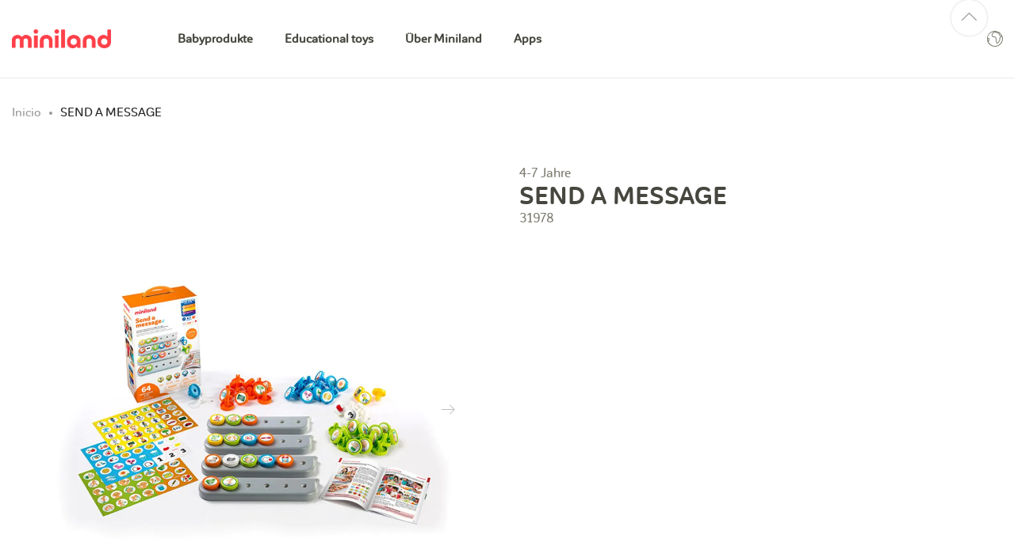

--- FILE ---
content_type: text/html; charset=UTF-8
request_url: https://minilandgroup.com/de/send-a-message/
body_size: 22537
content:
 <!doctype html><html lang="es"><head prefix="og: http://ogp.me/ns# fb: http://ogp.me/ns/fb# product: http://ogp.me/ns/product#"> <script type="2ea0004ab193016e32deb786-text/javascript">
	var BASE_URL = WEB_URL = WEB_URL_AJAX = 'https://minilandgroup.com/de/';
    var require = {
        "baseUrl": "https://minilandgroup.com/de/pub/static/version1768894799/frontend/Mgs/supro_family/es_ES"
    };</script> <meta charset="utf-8"/>
<meta name="title" content="Juego de lenguaje Send a Message | Miniland ES"/>
<meta name="description" content="El juego de lenguaje y lectoescritura Send a Message ayuda al desarrollo del lenguaje de los niños. Este juego cooperativo consiste en la creación de mensajes"/>
<meta name="robots" content="INDEX,FOLLOW"/>
<meta name="viewport" content="width=device-width, initial-scale=1, maximum-scale=1.0, user-scalable=no"/>
<meta name="format-detection" content="telephone=no"/>
<title>Juego de lenguaje Send a Message | Miniland ES</title>
<link  rel="stylesheet" type="text/css"  media="all" href="https://minilandgroup.com/de/pub/static/version1768894799/frontend/Mgs/supro_family/es_ES/mage/calendar.min.css" />
<link  rel="stylesheet" type="text/css"  media="all" href="https://minilandgroup.com/de/pub/static/version1768894799/frontend/Mgs/supro_family/es_ES/css/styles-m.min.css" />
<link  rel="stylesheet" type="text/css"  media="all" href="https://minilandgroup.com/de/pub/static/version1768894799/frontend/Mgs/supro_family/es_ES/css/custom.min.css" />
<link  rel="stylesheet" type="text/css"  media="all" href="https://minilandgroup.com/de/pub/static/version1768894799/frontend/Mgs/supro_family/es_ES/css/promotions.min.css" />
<link  rel="stylesheet" type="text/css"  media="all" href="https://minilandgroup.com/de/pub/static/version1768894799/frontend/Mgs/supro_family/es_ES/MGS_AjaxCart/css/style.min.css" />
<link  rel="stylesheet" type="text/css"  media="all" href="https://minilandgroup.com/de/pub/static/version1768894799/frontend/Mgs/supro_family/es_ES/mage/gallery/gallery.min.css" />
<link  rel="stylesheet" type="text/css"  media="all" href="https://minilandgroup.com/de/pub/static/version1768894799/frontend/Mgs/supro_family/es_ES/MGS_ExtraGallery/css/style.min.css" />
<link  rel="stylesheet" type="text/css"  media="all" href="https://minilandgroup.com/de/pub/static/version1768894799/frontend/Mgs/supro_family/es_ES/MGS_GDPR/css/gdpr.min.css" />
<link  rel="stylesheet" type="text/css"  media="all" href="https://minilandgroup.com/de/pub/static/version1768894799/frontend/Mgs/supro_family/es_ES/MGS_Lookbook/css/theme.default.min.css" />
<link  rel="stylesheet" type="text/css"  media="all" href="https://minilandgroup.com/de/pub/static/version1768894799/frontend/Mgs/supro_family/es_ES/MGS_Lookbook/css/styles.min.css" />
<link  rel="stylesheet" type="text/css"  media="all" href="https://minilandgroup.com/de/pub/static/version1768894799/frontend/Mgs/supro_family/es_ES/MGS_Mmegamenu/css/megamenu.min.css" />
<link  rel="stylesheet" type="text/css"  media="all" href="https://minilandgroup.com/de/pub/static/version1768894799/frontend/Mgs/supro_family/es_ES/MGS_ThemeSettings/css/theme_setting.min.css" />
<link  rel="stylesheet" type="text/css"  media="all" href="https://minilandgroup.com/de/pub/static/version1768894799/frontend/Mgs/supro_family/es_ES/Magezon_Core/css/styles.min.css" />
<link  rel="stylesheet" type="text/css"  media="all" href="https://minilandgroup.com/de/pub/static/version1768894799/frontend/Mgs/supro_family/es_ES/Magezon_Core/css/owlcarousel/owl.carousel.min.css" />
<link  rel="stylesheet" type="text/css"  media="all" href="https://minilandgroup.com/de/pub/static/version1768894799/frontend/Mgs/supro_family/es_ES/Magezon_Core/css/animate.min.css" />
<link  rel="stylesheet" type="text/css"  media="all" href="https://minilandgroup.com/de/pub/static/version1768894799/frontend/Mgs/supro_family/es_ES/Magezon_Core/css/fontawesome5.min.css" />
<link  rel="stylesheet" type="text/css"  media="all" href="https://minilandgroup.com/de/pub/static/version1768894799/frontend/Mgs/supro_family/es_ES/Magezon_Core/css/mgz_font.min.css" />
<link  rel="stylesheet" type="text/css"  media="all" href="https://minilandgroup.com/de/pub/static/version1768894799/frontend/Mgs/supro_family/es_ES/Magezon_Core/css/mgz_bootstrap.min.css" />
<link  rel="stylesheet" type="text/css"  media="all" href="https://minilandgroup.com/de/pub/static/version1768894799/frontend/Mgs/supro_family/es_ES/Magezon_Builder/css/openiconic.min.css" />
<link  rel="stylesheet" type="text/css"  media="all" href="https://minilandgroup.com/de/pub/static/version1768894799/frontend/Mgs/supro_family/es_ES/Magezon_Builder/css/styles.min.css" />
<link  rel="stylesheet" type="text/css"  media="all" href="https://minilandgroup.com/de/pub/static/version1768894799/frontend/Mgs/supro_family/es_ES/Magezon_Builder/css/common.min.css" />
<link  rel="stylesheet" type="text/css"  media="all" href="https://minilandgroup.com/de/pub/static/version1768894799/frontend/Mgs/supro_family/es_ES/Magezon_Newsletter/css/styles.min.css" />
<link  rel="stylesheet" type="text/css"  media="all" href="https://minilandgroup.com/de/pub/static/version1768894799/frontend/Mgs/supro_family/es_ES/Magezon_Core/css/magnific.min.css" />
<link  rel="stylesheet" type="text/css"  media="all" href="https://minilandgroup.com/de/pub/static/version1768894799/frontend/Mgs/supro_family/es_ES/Magezon_PageBuilder/css/styles.min.css" />
<link  rel="stylesheet" type="text/css"  media="all" href="https://minilandgroup.com/de/pub/static/version1768894799/frontend/Mgs/supro_family/es_ES/Magezon_PageBuilder/vendor/photoswipe/photoswipe.min.css" />
<link  rel="stylesheet" type="text/css"  media="all" href="https://minilandgroup.com/de/pub/static/version1768894799/frontend/Mgs/supro_family/es_ES/Magezon_PageBuilder/vendor/photoswipe/default-skin/default-skin.min.css" />
<link  rel="stylesheet" type="text/css"  media="all" href="https://minilandgroup.com/de/pub/static/version1768894799/frontend/Mgs/supro_family/es_ES/Magezon_PageBuilder/vendor/blueimp/css/blueimp-gallery.min.css" />
<link  rel="stylesheet" type="text/css"  media="all" href="https://minilandgroup.com/de/pub/static/version1768894799/frontend/Mgs/supro_family/es_ES/Magezon_PageBuilderIconBox/css/styles.min.css" />
<link  rel="stylesheet" type="text/css"  media="all" href="https://minilandgroup.com/de/pub/static/version1768894799/frontend/Mgs/supro_family/es_ES/Miniland_OpenAI/css/chat.min.css" />
<link  rel="stylesheet" type="text/css"  media="all" href="https://minilandgroup.com/de/pub/static/version1768894799/frontend/Mgs/supro_family/es_ES/Miniland_TeLlamamos/css/sticky.min.css" />
<link  rel="stylesheet" type="text/css"  media="all" href="https://minilandgroup.com/de/pub/static/version1768894799/frontend/Mgs/supro_family/es_ES/Trustpilot_Reviews/css/trustpilot.min.css" />
<link  rel="stylesheet" type="text/css"  media="all" href="https://minilandgroup.com/de/pub/static/version1768894799/frontend/Mgs/supro_family/es_ES/Amasty_BannersLite/css/style.min.css" />
<link  rel="stylesheet" type="text/css"  media="all" href="https://minilandgroup.com/de/pub/static/version1768894799/frontend/Mgs/supro_family/es_ES/Amasty_Promo/css/banner.min.css" />
<link  rel="stylesheet" type="text/css"  media="all" href="https://minilandgroup.com/de/pub/static/version1768894799/frontend/Mgs/supro_family/es_ES/MageWorx_StoreLocator/location-styles.min.css" />
<link  rel="stylesheet" type="text/css"  media="all" href="https://minilandgroup.com/de/pub/static/version1768894799/frontend/Mgs/supro_family/es_ES/MageWorx_StoreLocator/styles.min.css" />
<link  rel="stylesheet" type="text/css"  media="all" href="https://minilandgroup.com/de/pub/static/version1768894799/frontend/Mgs/supro_family/es_ES/Miniland_ManualSecurity/css/custom.min.css" />
<link  rel="stylesheet" type="text/css"  media="all" href="https://minilandgroup.com/de/pub/static/version1768894799/frontend/Mgs/supro_family/es_ES/MGS_InstantSearch/css/styles.min.css" />
<link  rel="stylesheet" type="text/css"  media="all" href="https://minilandgroup.com/de/pub/static/version1768894799/frontend/Mgs/supro_family/es_ES/MGS_Fbuilder/css/fontawesome.v4.7.0/fontawesome.min.css" />
<link  rel="stylesheet" type="text/css"  media="all" href="https://minilandgroup.com/de/pub/static/version1768894799/frontend/Mgs/supro_family/es_ES/MGS_Fbuilder/css/owl.carousel.min.css" />
<link  rel="stylesheet" type="text/css"  media="all" href="https://minilandgroup.com/de/pub/static/version1768894799/frontend/Mgs/supro_family/es_ES/MGS_Fbuilder/css/animate.min.css" />
<link  rel="stylesheet" type="text/css"  media="all" href="https://minilandgroup.com/de/pub/static/version1768894799/frontend/Mgs/supro_family/es_ES/MGS_Fbuilder/css/magnific-popup.min.css" />
<link  rel="stylesheet" type="text/css"  media="all" href="https://minilandgroup.com/de/pub/static/version1768894799/frontend/Mgs/supro_family/es_ES/MGS_Fbuilder/css/pbanner.min.css" />
<link  rel="stylesheet" type="text/css"  media="all" href="https://minilandgroup.com/de/pub/static/version1768894799/frontend/Mgs/supro_family/es_ES/MGS_Fbuilder/css/styles.min.css" />
<link  rel="stylesheet" type="text/css"  media="screen and (min-width: 768px)" href="https://minilandgroup.com/de/pub/static/version1768894799/frontend/Mgs/supro_family/es_ES/css/styles-l.min.css" />
<link  rel="stylesheet" type="text/css"  media="print" href="https://minilandgroup.com/de/pub/static/version1768894799/frontend/Mgs/supro_family/es_ES/css/print.min.css" />
<link  rel="stylesheet" type="text/css"  media="all" href="https://minilandgroup.com/de/pub/static/version1768894799/frontend/Mgs/supro_family/es_ES/css/mgs_theme_style_guide.min.css" />
<link  rel="stylesheet" type="text/css"  media="all" href="https://minilandgroup.com/de/pub/static/version1768894799/frontend/Mgs/supro_family/es_ES/css/mgs_theme_fonts.min.css" />
<link  rel="stylesheet" type="text/css"  media="all" href="https://minilandgroup.com/de/pub/static/version1768894799/frontend/Mgs/supro_family/es_ES/css/mgs_theme.min.css" />
<link  rel="stylesheet" type="text/css"  media="all" href="https://minilandgroup.com/de/pub/static/version1768894799/frontend/Mgs/supro_family/es_ES/css/mgs_theme_responsive.min.css" />
<link  rel="stylesheet" type="text/css"  media="all" href="https://minilandgroup.com/de/pub/static/version1768894799/frontend/Mgs/supro_family/es_ES/MGS_Aquickview/css/aquickview.min.css" />
<link  rel="stylesheet" type="text/css"  media="all" href="https://minilandgroup.com/de/pub/static/version1768894799/frontend/Mgs/supro_family/es_ES/MGS_Brand/css/mgs_brand.min.css" />
<script type="2ea0004ab193016e32deb786-text/javascript" src="https://minilandgroup.com/de/pub/static/version1768894799/frontend/Mgs/supro_family/es_ES/requirejs/require.min.js"></script>
<script type="2ea0004ab193016e32deb786-text/javascript" src="https://minilandgroup.com/de/pub/static/version1768894799/frontend/Mgs/supro_family/es_ES/requirejs-min-resolver.min.js"></script>
<script type="2ea0004ab193016e32deb786-text/javascript" src="https://minilandgroup.com/de/pub/static/version1768894799/frontend/Mgs/supro_family/es_ES/mage/requirejs/mixins.min.js"></script>
<script type="2ea0004ab193016e32deb786-text/javascript" src="https://minilandgroup.com/de/pub/static/version1768894799/frontend/Mgs/supro_family/es_ES/requirejs-config.min.js"></script>
<script type="2ea0004ab193016e32deb786-text/javascript" src="https://minilandgroup.com/de/pub/static/version1768894799/frontend/Mgs/supro_family/es_ES/mage/polyfill.min.js"></script>
<script type="2ea0004ab193016e32deb786-text/javascript" src="https://minilandgroup.com/de/pub/static/version1768894799/frontend/Mgs/supro_family/es_ES/js/mgs_theme.min.js"></script>
<script type="2ea0004ab193016e32deb786-text/javascript" src="https://minilandgroup.com/de/pub/static/version1768894799/frontend/Mgs/supro_family/es_ES/MageWorx_StoreLocator/js/markerClusterer.min.js"></script>
<script type="2ea0004ab193016e32deb786-text/javascript" src="https://minilandgroup.com/de/pub/static/version1768894799/frontend/Mgs/supro_family/es_ES/MageWorx_StoreLocator/js/maps/autocomplete.min.js"></script>
<script type="2ea0004ab193016e32deb786-text/javascript" src="https://minilandgroup.com/de/pub/static/version1768894799/frontend/Mgs/supro_family/es_ES/MGS_Fbuilder/js/timer.min.js"></script>
<link  rel="canonical" href="https://minilandgroup.com/de/send-a-message/" />
<link  rel="icon" type="image/x-icon" href="https://minilandgroup.com/de/pub/media/favicon/websites/1/miniland-favicon.png" />
<link  rel="shortcut icon" type="image/x-icon" href="https://minilandgroup.com/de/pub/media/favicon/websites/1/miniland-favicon.png" />
<link  rel="stylesheet" type="text/css"  media="all" href="https://minilandgroup.com/de/pub/media/styles.css" />
<link  rel="stylesheet" type="text/css"  media="all" href="https://minilandgroup.com/de/pub/media/custom_global.css" />

<!-- Idiomas Google -->
<link rel="alternate" hreflang="es" href="https://minilandgroup.com/es/" />
<link rel="alternate" hreflang="en-US" href="https://minilandgroup.com/educational/usa/" />
<link rel="alternate" hreflang="en" href="https://minilandgroup.com/en/" />
<link rel="alternate" hreflang="de" href="https://minilandgroup.com/de/" />
<link rel="alternate" hreflang="fr" href="https://minilandgroup.com/fr/" />
<link rel="alternate" hreflang="it" href="https://minilandgroup.com/it/" />
<link rel="alternate" hreflang="pt" href="https://minilandgroup.com/pt/" />
<link rel="alternate" hreflang="ru" href="https://minilandgroup.com/ru/" />
<link rel="alternate" hreflang="zh" href="https://minilandgroup.com/zh/" />
<!--<link rel="alternate" hreflang="x-default" href="https://minilandgroup.com/es" />-->

<meta name="facebook-domain-verification" content="eomppdvu1rgg2n6jif295mm16tym2j" />   <!-- Google Tag Manager by MagePal --><script type="2ea0004ab193016e32deb786-text/javascript">
    window.dataLayer = window.dataLayer || [];

    window.dataLayer.push({"ecommerce":{"currencyCode":"EUR"},"pageType":"catalog_product_view","list":"detail"});

window.dataLayer.push({"event":"productPage","product":{"id":"213","sku":"5005031978","parent_sku":"5005031978","product_type":"simple","name":"SEND A MESSAGE","price":32.98,"attribute_set_id":"4","path":"SEND A MESSAGE","category":"Juegos cooperativos","image_url":"https:\/\/minilandgroup.com\/de\/pub\/media\/catalog\/product\/5\/0\/5005031978_1_3718.jpg"}});
    (function(w,d,s,l,i){w[l]=w[l]||[];w[l].push({'gtm.start':
            new Date().getTime(),event:'gtm.js'});var f=d.getElementsByTagName(s)[0],
        j=d.createElement(s),dl=l!='dataLayer'?'&l='+l:'';j.async=true;j.src=
        '';f.parentNode.insertBefore(j,f);
    })(window,document,'script','dataLayer','GTM-MVXSRW5');
</script> <script type="text/x-magento-init">
    {
        "*": {
            "magepalGtmDatalayer": {
                "dataLayer": "dataLayer"
            }
        }
    }</script> <!-- End Google Tag Manager by MagePal --><link rel="stylesheet" type="text/css" media="all" href="https://minilandgroup.com/de/pub/media/mgs/fbuilder/css/blocks.min.css" /><link rel="stylesheet" type="text/css" media="all" href="https://minilandgroup.com/de/pub/media/mgs/fbuilder/css/17/fbuilder_config.min.css" /> <script type="2ea0004ab193016e32deb786-text/javascript" src="https://chimpstatic.com/mcjs-connected/js/users/59d71922b65ffdf9480d3bceb/343342fc00a0e773d9bffd926.js" defer></script>  <noscript><img height="1" width="1" style="display:none" src="https://www.facebook.com/tr?id=888648875151105&ev=PageView&noscript=1"/></noscript><script type="text/x-magento-init">
{
    "*": {
        "Magestat_FacebookPixel/js/pixel-code": {
            "isCookieEnabled": 0,
            "currentWebsite": 1,
            "pixelCode": "888648875151105",
            "storeCurrency": "EUR",
            "cookieName": "user_allowed_save_cookie"
        }
    }
}</script>  <style> @media (min-width: 100px) { .magezon-builder .mgz-container {width: 100%;} } .mgz-element-column>.mgz-element-inner {
    padding: 0px;
}</style> <meta property="og:type" content="product" /><meta property="og:title" content="SEND A MESSAGE" /><meta property="og:image" content="https://minilandgroup.com/de/pub/media/catalog/product/cache/f04d8177e06e2df064b153038612b469/5/0/5005031978_1_3718.jpg" /><meta property="og:description" content="" /><meta property="og:url" content="https://minilandgroup.com/de/send-a-message/" /> <meta property="product:price:amount" content="39.905801"/> <meta property="product:price:currency" content="EUR"/>   <script type="2ea0004ab193016e32deb786-text/javascript" src='https://platform-api.sharethis.com/js/sharethis.js#property=5e1c60279913370013b307ec&product=inline-share-buttons' async='async'></script> </head><body data-container="body" data-mage-init='{"loaderAjax": {}, "loader": { "icon": "https://minilandgroup.com/de/pub/static/version1768894799/frontend/Mgs/supro_family/es_ES/images/loader-2.gif"}}' class="width1366 wide header_absolute catalog-product-view product-send-a-message page-layout-1column" itemtype="http://schema.org/Product" itemscope="itemscope"> <!-- Google Tag Manager by MagePal --><noscript><iframe src="//www.googletagmanager.com/ns.html?id=GTM-MVXSRW5" height="0" width="0" style="display:none;visibility:hidden"></iframe></noscript><!-- End Google Tag Manager by MagePal -->         <script type="2ea0004ab193016e32deb786-text/javascript">
    window.guestWishlist = {
        addUrl:'https://minilandgroup.com/de/guestwishlist/index/add/',
        isActive: false,
        currentUrl: 'https://minilandgroup.com/de/send-a-message/',
		updateUrl: 'https://minilandgroup.com/de/guestwishlist/index/updateall/',
    };</script><script type="text/x-magento-init">
{
    "*": {
        "mgs/ajaxwishlist"    : {"ajaxWishlist":{"enabled":true}}    }
}</script>  <script type="text/x-magento-init">
    {
        "*": {
            "mage/cookies": {
                "expires": null,
                "path": "\u002F",
                "domain": ".minilandgroup.com",
                "secure": false,
                "lifetime": "28800"
            }
        }
    }</script>  <noscript><div class="message global noscript"><div class="content"><p><strong>Parece que JavaScript está deshabilitado en su navegador.</strong> <span>Para obtener la mejor experiencia en nuestro sitio, asegúrese de activar Javascript en su navegador.</span></p></div></div></noscript>    <script type="2ea0004ab193016e32deb786-text/javascript">
    window.cookiesConfig = window.cookiesConfig || {};
    window.cookiesConfig.secure = false;</script>  <script type="2ea0004ab193016e32deb786-text/javascript">
    require.config({
        map: {
            '*': {
                wysiwygAdapter: 'mage/adminhtml/wysiwyg/tiny_mce/tinymce4Adapter'
            }
        }
    });</script>   <div class="panel wrapper top-panel" style="display:none"><div class="panel header builder-panel"><div class="left-content">  <button class="action subscribe primary btn btn-default btn-panel-confirm" type="button" onclick="if (!window.__cfRLUnblockHandlers) return false; setLocation('https://minilandgroup.com/de/mgsthemesetting/theme/customize/referrer/aHR0cHM6Ly9taW5pbGFuZGdyb3VwLmNvbS9kZS9zZW5kLWEtbWVzc2FnZS8%2C/')" style="margin-left:10px" data-cf-modified-2ea0004ab193016e32deb786-=""><i class="fa fa-pencil"></i> <span>Personalizar</span></button> </div><div class="right-content"> <div data-role="switcher" class="admin__actions-switch pull-right"> <input type="checkbox" class="admin__actions-switch-checkbox" value="0" id="active-fbuilder" onclick="if (!window.__cfRLUnblockHandlers) return false; setLocation('https://minilandgroup.com/de/fbuilder/index/active/referrer/aHR0cHM6Ly9taW5pbGFuZGdyb3VwLmNvbS9kZS9zZW5kLWEtbWVzc2FnZS8%2C/')" data-cf-modified-2ea0004ab193016e32deb786-="" /> <label class="admin__actions-switch-label" for="active-fbuilder"><span class="admin__actions-switch-text" data-text-on="Sí" data-text-off="No"></span></label></div><span class="builder-switcher-label pull-right">Activar CMS Builder</span> </div></div></div> <script type="2ea0004ab193016e32deb786-text/javascript">
	require([
        'jquery'
    ], function($) {
		if(self!=top){
			$('.top-panel').remove();
		}else{
			if($('#themesetting_customize_temp').length){
				$('#themesetting_customize_temp').remove();
			}

			 }
    });</script><div class="page-wrapper"><header class="page-header">  <div class="header-area  header1 search-icon-popup minicart-slide myaccount-slide active-sticky active-sticky-mb">   <div class="middle-header"><div class="megamenu_action mobile"><button class="megamenu_action_mb" type="button"><span class="icon-menu"></span></button></div>    <a class="logo" href="https://minilandgroup.com" title="Miniland - Die fortschrittlichste und sicherste Technologie für Ihr Baby"> <picture><source class="default-logo" srcset="https://minilandgroup.com/de/pub/media/bss/webp/media/logo/websites/1/logo-miniland-web.webp" alt="Miniland - Die fortschrittlichste und sicherste Technologie für Ihr Baby" width="125" height="25" / type="image/webp"><img class="default-logo" src="[data-uri]" data-amsrc="https://minilandgroup.com/de/pub/media/logo/websites/1/logo-miniland-web.png" alt="Miniland - Die fortschrittlichste und sicherste Technologie für Ihr Baby" width="125" height="25" / bss-converted></picture>  </a>  <div class="horizontal-menu"><button class="close-menu-site" id="close-menu-site"><span class="icon-cross2"></span></button>        <nav class="navigation mgs-megamenu--main" role="navigation"><ul class="nav nav-main nav-main-menu">    <li class="level0 menu-4columns mega-menu-item mega-menu-fullwidth static-menu"> <a href="https://minilandgroup.com/family/de/" class="level0"><span>Babyprodukte</span></a><span class="toggle-menu"><span class="icon-toggle"></span></span><ul class="dropdown-mega-menu"><li><div class="mega-menu-content mega-menu-content pd-top-10 pd-bottom-10 pd-left-15 pd-right-15">
<div class="line">
<div class="col-des-3 col-mb-12">
<ul class="sub-menu">
<li class="level1"><a href="https://minilandgroup.com/de/werdende-mutter/"> <span class="mega-menu-sub-title">Werdende Mutter</span></a><span class="toggle-menu"><span class="icon-toggle"> </span></span>
<ul class="sub-menu">
<li><a href="https://minilandgroup.com/de/werdende-mutter/fetal-doppler/">Fetal Doppler</a></li>
</ul>
</li>
<li class="level1"><a href="https://minilandgroup.com/de/sicherheit/"> <span class="mega-menu-sub-title">Sicherheit</span></a><span class="toggle-menu"><span class="icon-toggle"> </span></span>
<ul class="sub-menu">
<li><a href="https://minilandgroup.com/de/sicherheit/video-babyphone/">Video Babyphone</a></li>
<li><a href="https://minilandgroup.com/de/sicherheit/audio-babyphone/">Audio Babyphone</a></li>
<li><a href="https://minilandgroup.com/de/sicherheit/zusatzliche-kameras/">Zusätzliche Kameras</a></li>
</ul>
</li>
<li class="level1"><a href="https://minilandgroup.com/de/pflege-und-wohlbefinden/"> <span class="mega-menu-sub-title">Pflege und Wohlbefinden</span></a><span class="toggle-menu"><span class="icon-toggle"> </span></span>
<ul class="sub-menu">
<li><a href="https://minilandgroup.com/de/pflege-und-wohlbefinden/luftbefeuchter/">Luftbefeuchter</a></li>
<li><a href="https://minilandgroup.com/de/pflege-und-wohlbefinden/korperthermometer/">Körperthermometer</a></li>
<li><a href="https://minilandgroup.com/de/pflege-und-wohlbefinden/waagen/">Waagen</a></li>
<li><a href="https://minilandgroup.com/de/pflege-und-wohlbefinden/reiniger/">Reiniger</a></li>
</ul>
</li>
<li class="level1"><a href="https://minilandgroup.com/de/ernahrung/"> <span class="mega-menu-sub-title">Ernährung</span></a><span class="toggle-menu"><span class="icon-toggle"> </span></span>
<ul class="sub-menu">
<li><a href="https://minilandgroup.com/de/ernahrung/kuchenmaschinen/">Küchenmaschinen</a></li>
<li><a href="https://minilandgroup.com/de/ernahrung/flaschenwarmer-sterilisierer/">Flaschenwärmer und Sterilisierer</a></li>
<li><a href="https://minilandgroup.com/de/ernahrung/luftdichte-behalter/">Luftdichte Behälter</a></li>
<li><a href="https://minilandgroup.com/de/ernahrung/geschirr/">Geschirr</a></li>
</ul>
</li>
</ul>
</div>
<div class="col-des-3 col-mb-12">
<ul class="sub-menu">
<li class="level1"><a href="https://minilandgroup.com/de/unterwegs/"> <span class="mega-menu-sub-title">Unterwegs</span></a><span class="toggle-menu"><span class="icon-toggle"> </span></span>
<ul class="sub-menu">
<li><a href="https://minilandgroup.com/de/unterwegs/isolierbehalter-flaschen/">Isolierbehälter und -flaschen für Flüssigkeiten und Tragetaschen</a></li>
<li><a href="https://minilandgroup.com/de/unterwegs/isolierbehalter-feste-nahrung/">Isolierbehälter für feste Nahrung</a></li>
<li><a href="https://minilandgroup.com/de/unterwegs/isolierflaschen-fur-kinder/">Isolierflaschen für Kinder</a></li>
<li><a href="https://minilandgroup.com/de/unterwegs/frischebehalter-tragetasche/">Frischebehälter mit Tragetasche</a></li>
<li><a href="https://minilandgroup.com/de/unterwegs/besteck-und-latzchen/">Besteck und Lätzchen</a></li>
<li><a href="https://minilandgroup.com/de/unterwegs/tragbarer-flaschenwarmer/">Tragbarer Flaschenwärmer</a></li>
<li><a href="https://minilandgroup.com/de/unterwegs/schnullerhalter-dokumenten/">Schnullerhalter und Dokumentenmappen</a></li>
<li><a href="https://minilandgroup.com/de/unterwegs/maskenhalter/">Maskenhalter</a></li>
</ul>
</li>
<li class="level1"><a href="https://minilandgroup.com/de/bad-und-hygiene/"> <span class="mega-menu-sub-title">Bad und Hygiene</span></a><span class="toggle-menu"><span class="icon-toggle"> </span></span>
<ul class="sub-menu">
<li><a href="https://minilandgroup.com/de/bad-und-hygiene/pflegesets/">Pflegesets</a></li>
<li><a href="https://minilandgroup.com/de/bad-und-hygiene/badethermometer/">Badethermometer</a></li>
<li><a href="https://minilandgroup.com/de/bad-und-hygiene/nasensauger/">Nasensauger</a></li>
<li><a href="https://minilandgroup.com/de/bad-und-hygiene/badezubehor/">Badezubehör</a></li>
</ul>
</li>
</ul>
</div>
<div class="col-des-3 col-mb-12">
<ul class="sub-menu">
<li class="level1"><a href="https://minilandgroup.com/de/schlaf/"> <span class="mega-menu-sub-title">Schlaf</span></a><span class="toggle-menu"><span class="icon-toggle"> </span></span>
<ul class="sub-menu">
<li><a href="https://minilandgroup.com/de/schlaf/kuscheltiere-mit-musik/">Kuscheltiere mit Musik</a></li>
<li><a href="https://minilandgroup.com/de/schlaf/begleitlichter-und-projektoren/">Begleitlichter und Projektoren</a></li>
<li><a href="https://minilandgroup.com/de/schlaf/kissen/">Kissen</a></li>
<li><a href="https://minilandgroup.com/de/schlaf/schlafhilfe/">Schlafhilfe</a></li>
</ul>
</li>
<li class="level1"><a href="https://minilandgroup.com/de/besondere-kollektionen/"> <span class="mega-menu-sub-title">Besondere Kollektionen</span></a><span class="toggle-menu"><span class="icon-toggle"> </span></span>
<ul class="sub-menu">
<li><a href="https://minilandgroup.com/family/de/valencia">Valencia</a></li>
<li><a href="https://minilandgroup.com/family/de/dolce">Dolce</a></li>
<li><a href="https://minilandgroup.com/de/terra/">Terra</a></li>
<li><a href="https://minilandgroup.com/de/besondere-kollektionen/eco-friendly/">Eco-friendly</a></li>
<li><a href="https://minilandgroup.com/de/besondere-kollektionen/verbunden-mit-emybaby/">Verbunden mit emybaby</a></li>
<li><a href="https://minilandgroup.com/de/besondere-kollektionen/magical/">Magical</a></li>
<li><a href="https://minilandgroup.com/de/besondere-kollektionen/mediterranean/">Mediterranean</a></li>
<li><a href="https://minilandgroup.com/de/besondere-kollektionen/deluxe/">Deluxe</a></li>
<li><a href="https://minilandgroup.com/de/besondere-kollektionen/azure-rose/">Azure-Rose</a></li>
</ul>
</li>
</ul>
</div>
<div class="col-des-3 col-mb-12">
<ul class="sub-menu">
<li class="level1"><a href="https://minilandgroup.com/de/spielzeug-real-needs/"><span class="mega-menu-sub-title">Spielzeug Real Needs</span></a></li>
<ul class="sub-menu">
<li><a href="https://minilandgroup.com/de/spielzeug-real-needs/baby/">Baby</a></li>
<li><a href="https://minilandgroup.com/de/spielzeug-real-needs/kid/">Kid</a></li>
</ul>
<li class="level1"><a href="https://minilandgroup.com/de/lustige-schule-zu-hause/"> <span class="mega-menu-sub-title">Spielen&lernen zu Hause</span></a><span class="toggle-menu"><span class="icon-toggle"> </span></span>
<ul class="sub-menu">
<li><a href="https://minilandgroup.com/de/lustige-schule-zu-hause/erstes-lernen/">Erstes lernen</a></li>
<li><a href="https://minilandgroup.com/de/lustige-schule-zu-hause/tabellen-des-lichts/">Leuchttische</a></li>
<li><a href="https://minilandgroup.com/de/lustige-schule-zu-hause/emotionale-ausbildung/">Emotionale ausbildung</a></li>
<li><a href="https://minilandgroup.com/de/lustige-schule-zu-hause/miniland-puppen/">Miniland puppen</a></li>
<li><a href="https://minilandgroup.com/de/lustige-schule-zu-hause/umweltfreundliches-spielzeug/">Umweltfreundliches spielzeug</a></li>
<li><a href="https://minilandgroup.com/de/lustige-schule-zu-hause/stem/">STEM</a></li>
<li><a href="https://minilandgroup.com/de/lustige-schule-zu-hause/rollenspiel/">Rollenspiel</a></li>
<li><a href="https://minilandgroup.com/de/lustige-schule-zu-hause/lesen-schreiben/">Lesen schreiben</a></li>
</ul>
</li>
<li class="level1"><a href="https://minilandgroup.com/de/productos-para-necesidad-espec/"><span class="mega-menu-sub-title">Produkte für Kinder mit funktionaler Vielfalt</span></a></li>
<li class="level1"><a href="https://minilandgroup.com/de/zubehor-und-ersatzteile/"><span class="mega-menu-sub-title">Zubehör und Ersatzteile</span></a></li>
</ul>
</div>
</div>
</div></li></ul> </li>    <li class="level0 menu-1columns static-menu"> <a href="https://minilandgroup.com/educational/en" class="level0"><span>Educational toys</span></a> </li>    <li class="level0 menu-1columns static-menu"> <a href="https://minilandgroup.com/de/uber/" class="level0"><span>Über Miniland</span></a> </li>    <li class="level0 menu-1columns static-menu noclick"> <a href="https://minilandgroup.com/" class="level0"><span>Apps</span></a><span class="toggle-menu"><span class="icon-toggle"></span></span><ul class="dropdown-mega-menu"><li><ul class="dropdown-mega-menu">
<li>
<ul class="dropdown-submenu-ct">
<li class="level1"><a href="https://minilandgroup.com/family/en/app-emybaby">miniland emybaby</a></li>
<li class="level1"><a href="https://minilandgroup.com/family/en/grow-and-fun-en">miniland grow&fun</a></li>
<li class="level1"><a href="https://www.minilandteachandplay.com/en">miniland teach&play</a></li>
</ul>
</li>
</ul></li></ul> </li>   </ul></nav> </div> <div class="right-content">      <div class="setting-site"><div class="actions"><button class="action setting" type="button"><span class="icon-setting-web theme-header-icon"></span></button></div><div class="setting-site-content"><div class="ct"><div class="actions-close"><button id="close-setting-site"><span class="icon-cross2"></span></button></div><div class="customer-web-config">      <div class="switcher language switcher-language  img_language " data-ui-id="language-switcher" id="switcher-language"><strong class="label switcher-label"><span>Idioma</span></strong> <div class="actions dropdown options switcher-options"><div class="action toggle switcher-trigger" id="switcher-language-trigger"> <strong class="view-main_de"><img class="image-language" alt="main_de" src="[data-uri]" data-amsrc="https://minilandgroup.com/de/pub/static/version1768894799/frontend/Mgs/supro_family/es_ES/images/flags/main_de.png" /> <span>Deutsch</span></strong></div><ul class="dropdown switcher-dropdown" data-mage-init='{"dropdownDialog":{ "appendTo":"#switcher-language > .options", "triggerTarget":"#switcher-language-trigger", "closeOnMouseLeave": false, "triggerClass":"active", "parentClass":"active", "buttons":null}}'>    <li class="view-main_es switcher-option"><a href="#" data-post='{"action":"https:\/\/minilandgroup.com\/de\/stores\/store\/redirect\/","data":{"___store":"main_es","___from_store":"main_de","uenc":"aHR0cHM6Ly9taW5pbGFuZGdyb3VwLmNvbS9kZS9zZW5kLWEtbWVzc2FnZS8_X19fc3RvcmU9bWFpbl9lcw,,"}}'><img class="image-language" alt="main_es" src="[data-uri]" data-amsrc="https://minilandgroup.com/de/pub/static/version1768894799/frontend/Mgs/supro_family/es_ES/images/flags/main_es.png" /> Español</a></li>        <li class="view-main_en switcher-option"><a href="https://minilandgroup.com/en/"><img class="image-language" alt="main_en" src="[data-uri]" data-amsrc="https://minilandgroup.com/de/pub/static/version1768894799/frontend/Mgs/supro_family/es_ES/images/flags/main_en.png" /> English</a></li>       <li class="view-main_fr switcher-option"><a href="#" data-post='{"action":"https:\/\/minilandgroup.com\/de\/stores\/store\/redirect\/","data":{"___store":"main_fr","___from_store":"main_de","uenc":"aHR0cHM6Ly9taW5pbGFuZGdyb3VwLmNvbS9kZS9zZW5kLWEtbWVzc2FnZS8_X19fc3RvcmU9bWFpbl9mcg,,"}}'><img class="image-language" alt="main_fr" src="[data-uri]" data-amsrc="https://minilandgroup.com/de/pub/static/version1768894799/frontend/Mgs/supro_family/es_ES/images/flags/main_fr.png" /> Français</a></li>       <li class="view-main_it switcher-option"><a href="#" data-post='{"action":"https:\/\/minilandgroup.com\/de\/stores\/store\/redirect\/","data":{"___store":"main_it","___from_store":"main_de","uenc":"aHR0cHM6Ly9taW5pbGFuZGdyb3VwLmNvbS9kZS9zZW5kLWEtbWVzc2FnZS8_X19fc3RvcmU9bWFpbl9pdA,,"}}'><img class="image-language" alt="main_it" src="[data-uri]" data-amsrc="https://minilandgroup.com/de/pub/static/version1768894799/frontend/Mgs/supro_family/es_ES/images/flags/main_it.png" /> Italiano</a></li>       <li class="view-main_us switcher-option"><a href="https://minilandgroup.com/de/?___store=education_us"><img class="image-language" alt="main_us" src="[data-uri]" data-amsrc="https://minilandgroup.com/de/pub/static/version1768894799/frontend/Mgs/supro_family/es_ES/images/flags/main_us.png" /> USA</a></li>          <li class="view-main_ru switcher-option"><a href="#" data-post='{"action":"https:\/\/minilandgroup.com\/de\/stores\/store\/redirect\/","data":{"___store":"main_ru","___from_store":"main_de","uenc":"aHR0cHM6Ly9taW5pbGFuZGdyb3VwLmNvbS9kZS9zZW5kLWEtbWVzc2FnZS8_X19fc3RvcmU9bWFpbl9ydQ,,"}}'><img class="image-language" alt="main_ru" src="[data-uri]" data-amsrc="https://minilandgroup.com/de/pub/static/version1768894799/frontend/Mgs/supro_family/es_ES/images/flags/main_ru.png" /> русский</a></li>      <li class="view-us switcher-option"><a href="https://minilandgroup.com/de/?___store=family_pl"><img class="image-language" alt="family_pl" src="[data-uri]" data-amsrc="https://minilandgroup.com/de/pub/static/version1768894799/frontend/Mgs/supro_family/es_ES/images/flags/family_pl.png" /> Polish</a></li> </ul></div></div>   </div> <!--Identifier: , Block Id: -->  </div></div></div>  <div class="megamenu_action tablet"><button class="megamenu_action_mb" type="button"><span class="icon-menu"></span></button></div></div></div>  </div> <div id="js_mobile_tabs" class="header-mobile-tabs--bottom"><ul><li> <button class="action-mb-tabs" id="back-home-action" type="button"><span class="icon-building"></span></button></li> <li> <button class="action-mb-tabs" id="my-account-action" type="button"><span class="icon-my-account"></span></button></li> <li> <button class="action-mb-tabs" data-bind="scope: 'wishlist'" id="wishlist-link-action" type="button"><span class="icon-wishlist"></span> <!-- ko if: wishlist().counter --><span data-bind="text: wishlist().counter" class="counter qty"></span> <!-- /ko --></button></li> <li> <button class="action-mb-tabs" data-bind="scope: 'minicart_content'" id="cart-top-action" type="button"><span class="icon-cart-top"></span> <span class="counter qty empty" data-bind="css: { empty: !!getCartParam('summary_count') == false }, blockLoader: isLoading"><span class="counter-number"><!-- ko text: getCartParam('summary_count') --><!-- /ko --></span></span></button></li>  <li> <button id="setting-web-action" type="button"><span class="icon-setting-web"></span></button></li> </ul></div></header>  <div class="breadcrumbs"><ul class="items"> <li class="item home"> <a href="https://minilandgroup.com/de/" title="Ir a la página de inicio">Inicio</a> </li>  <li class="item cms_page"> <strong>SEND A MESSAGE</strong> </li> </ul></div><main id="maincontent" class="page-main"> <a id="contentarea" tabindex="-1"></a><div class="page messages"> <div data-placeholder="messages"></div> <div data-bind="scope: 'messages'"><div data-bind="visible: isVisible(), click: RemoveMessage"><div role="alert" data-bind="foreach: { data: cookieMessages, as: 'message' }" class="messages"><div data-bind="attr: { class: 'bounceInRight animated message-' + message.type + ' ' + message.type + ' message', 'data-ui-id': 'message-' + message.type }"><div class="text" data-bind="html: message.text"></div><div class="close" style="display: none;" data-bind="visible: true"></div></div></div><div role="alert" data-bind="foreach: { data: messages().messages, as: 'message' }" class="messages"><div data-bind="attr: { class: 'bounceInRight animated message-' + message.type + ' ' + message.type + ' message', 'data-ui-id': 'message-' + message.type }"><div class="text" data-bind="html: message.text"></div><div class="close" style="display: none;" data-bind="visible: true"></div></div></div></div></div><script type="text/x-magento-init">
  {
    "*": {
        "Magento_Ui/js/core/app": {
            "components": {
                    "messages": {
                        "component": "Magento_Theme/js/view/messages"
                    }
                }
            }
        }
  }</script></div><div class="columns"><div class="column main"> <div class="product_wp_213"><div class="product-info-clearfix"><div class="product media">  <a id="gallery-prev-area" tabindex="-1"></a><div class="action-skip-wrapper"> <a class="action skip gallery-next-area" href="#gallery-next-area"><span> Saltar al final de la galería de imágenes</span></a></div> <script type="text/x-magento-init">
    {
        "[data-gallery-role=gallery-placeholder]": {
            "Magento_ProductVideo/js/fotorama-add-video-events": {
                "videoData": [{"mediaType":"image","videoUrl":null,"isBase":true},{"mediaType":"image","videoUrl":null,"isBase":false},{"mediaType":"external-video","videoUrl":"https:\/\/www.youtube.com\/embed\/-0S0IaR71EA","isBase":false},{"mediaType":"image","videoUrl":null,"isBase":false},{"mediaType":"image","videoUrl":null,"isBase":false},{"mediaType":"image","videoUrl":null,"isBase":false},{"mediaType":"image","videoUrl":null,"isBase":false},{"mediaType":"image","videoUrl":null,"isBase":false}],
                "videoSettings": [{"playIfBase":"0","showRelated":"0","videoAutoRestart":"0"}],
                "optionsVideoData": []            }
        }
    }</script><div class="action-skip-wrapper"> <a class="action skip gallery-prev-area" href="#gallery-prev-area"><span> Saltar al comienzo de la galería de imágenes</span></a></div> <a id="gallery-next-area" tabindex="-1"></a>                           <div class="product-thumbnail"><div id="owl-carousel-gallery" class="owl-carousel gallery-horizontal">    <div class="product item-image imgzoom" data-zoom="https://minilandgroup.com/de/pub/media/catalog/product/cache/1e9bedac2084fb6defcac78b740dfc77/5/0/5005031978_1_3718.jpg">  <a class="lb" href="https://minilandgroup.com/de/pub/media/catalog/product/cache/1e9bedac2084fb6defcac78b740dfc77/5/0/5005031978_1_3718.jpg"><picture><source class="img-fluid" srcset="https://minilandgroup.com/de/pub/media/bss/webp/media/catalog/product/cache/1e9bedac2084fb6defcac78b740dfc77/5/0/5005031978_1_3718.webp" alt="5005031978"/ type="image/webp"><img class="img-fluid" src="[data-uri]" data-amsrc="https://minilandgroup.com/de/pub/media/catalog/product/cache/1e9bedac2084fb6defcac78b740dfc77/5/0/5005031978_1_3718.jpg" alt="5005031978"/ bss-converted></picture></a>  </div>    <div class="product item-image imgzoom" data-zoom="https://minilandgroup.com/de/pub/media/catalog/product/cache/1e9bedac2084fb6defcac78b740dfc77/5/0/5005031978_2_4409.jpg">  <a class="lb" href="https://minilandgroup.com/de/pub/media/catalog/product/cache/1e9bedac2084fb6defcac78b740dfc77/5/0/5005031978_2_4409.jpg"><picture><source class="img-fluid" srcset="https://minilandgroup.com/de/pub/media/bss/webp/media/catalog/product/cache/1e9bedac2084fb6defcac78b740dfc77/5/0/5005031978_2_4409.webp" alt="5005031978"/ type="image/webp"><img class="img-fluid" src="[data-uri]" data-amsrc="https://minilandgroup.com/de/pub/media/catalog/product/cache/1e9bedac2084fb6defcac78b740dfc77/5/0/5005031978_2_4409.jpg" alt="5005031978"/ bss-converted></picture></a>  </div>    <div class="product item-image imgzoom item-image-video" data-zoom="https://minilandgroup.com/de/pub/media/catalog/product/cache/1e9bedac2084fb6defcac78b740dfc77/5/0/5005031978_3_4642.jpg"> <div class="label-video">Video OK</div><div class="item-video"><iframe width="100%" height="500" src="https://www.youtube.com/embed/-0S0IaR71EA" frameborder="0" allowfullscreen style="position: absolute;"></iframe></div></div>    <div class="product item-image imgzoom" data-zoom="https://minilandgroup.com/de/pub/media/catalog/product/cache/1e9bedac2084fb6defcac78b740dfc77/5/0/5005031978_4_5381.jpg">  <a class="lb" href="https://minilandgroup.com/de/pub/media/catalog/product/cache/1e9bedac2084fb6defcac78b740dfc77/5/0/5005031978_4_5381.jpg"><picture><source class="img-fluid" srcset="https://minilandgroup.com/de/pub/media/bss/webp/media/catalog/product/cache/1e9bedac2084fb6defcac78b740dfc77/5/0/5005031978_4_5381.webp" alt="5005031978"/ type="image/webp"><img class="img-fluid" src="[data-uri]" data-amsrc="https://minilandgroup.com/de/pub/media/catalog/product/cache/1e9bedac2084fb6defcac78b740dfc77/5/0/5005031978_4_5381.jpg" alt="5005031978"/ bss-converted></picture></a>  </div>    <div class="product item-image imgzoom" data-zoom="https://minilandgroup.com/de/pub/media/catalog/product/cache/1e9bedac2084fb6defcac78b740dfc77/5/0/5005031978_5_8213.jpg">  <a class="lb" href="https://minilandgroup.com/de/pub/media/catalog/product/cache/1e9bedac2084fb6defcac78b740dfc77/5/0/5005031978_5_8213.jpg"><picture><source class="img-fluid" srcset="https://minilandgroup.com/de/pub/media/bss/webp/media/catalog/product/cache/1e9bedac2084fb6defcac78b740dfc77/5/0/5005031978_5_8213.webp" alt="5005031978"/ type="image/webp"><img class="img-fluid" src="[data-uri]" data-amsrc="https://minilandgroup.com/de/pub/media/catalog/product/cache/1e9bedac2084fb6defcac78b740dfc77/5/0/5005031978_5_8213.jpg" alt="5005031978"/ bss-converted></picture></a>  </div>    <div class="product item-image imgzoom" data-zoom="https://minilandgroup.com/de/pub/media/catalog/product/cache/1e9bedac2084fb6defcac78b740dfc77/5/0/5005031978_6_7599.jpg">  <a class="lb" href="https://minilandgroup.com/de/pub/media/catalog/product/cache/1e9bedac2084fb6defcac78b740dfc77/5/0/5005031978_6_7599.jpg"><picture><source class="img-fluid" srcset="https://minilandgroup.com/de/pub/media/bss/webp/media/catalog/product/cache/1e9bedac2084fb6defcac78b740dfc77/5/0/5005031978_6_7599.webp" alt="5005031978"/ type="image/webp"><img class="img-fluid" src="[data-uri]" data-amsrc="https://minilandgroup.com/de/pub/media/catalog/product/cache/1e9bedac2084fb6defcac78b740dfc77/5/0/5005031978_6_7599.jpg" alt="5005031978"/ bss-converted></picture></a>  </div>    <div class="product item-image imgzoom" data-zoom="https://minilandgroup.com/de/pub/media/catalog/product/cache/1e9bedac2084fb6defcac78b740dfc77/5/0/5005031978_7_7402.jpg">  <a class="lb" href="https://minilandgroup.com/de/pub/media/catalog/product/cache/1e9bedac2084fb6defcac78b740dfc77/5/0/5005031978_7_7402.jpg"><picture><source class="img-fluid" srcset="https://minilandgroup.com/de/pub/media/bss/webp/media/catalog/product/cache/1e9bedac2084fb6defcac78b740dfc77/5/0/5005031978_7_7402.webp" alt="5005031978"/ type="image/webp"><img class="img-fluid" src="[data-uri]" data-amsrc="https://minilandgroup.com/de/pub/media/catalog/product/cache/1e9bedac2084fb6defcac78b740dfc77/5/0/5005031978_7_7402.jpg" alt="5005031978"/ bss-converted></picture></a>  </div>    <div class="product item-image imgzoom" data-zoom="https://minilandgroup.com/de/pub/media/catalog/product/cache/1e9bedac2084fb6defcac78b740dfc77/5/0/5005031978_8_9294.jpg">  <a class="lb" href="https://minilandgroup.com/de/pub/media/catalog/product/cache/1e9bedac2084fb6defcac78b740dfc77/5/0/5005031978_8_9294.jpg"><picture><source class="img-fluid" srcset="https://minilandgroup.com/de/pub/media/bss/webp/media/catalog/product/cache/1e9bedac2084fb6defcac78b740dfc77/5/0/5005031978_8_9294.webp" alt="5005031978"/ type="image/webp"><img class="img-fluid" src="[data-uri]" data-amsrc="https://minilandgroup.com/de/pub/media/catalog/product/cache/1e9bedac2084fb6defcac78b740dfc77/5/0/5005031978_8_9294.jpg" alt="5005031978"/ bss-converted></picture></a>  </div></div> <div id="horizontal-thumbnail" class="owl-carousel horizontal-thumbnail">  <div class="item-thumb active" data-owl="0"><picture><source class="img-fluid" srcset="https://minilandgroup.com/de/pub/media/bss/webp/media/catalog/product/cache/b95c202214b56d5c8c5db31220585c14/5/0/5005031978_1_3718.webp" alt="5005031978"/ type="image/webp"><img class="img-fluid" src="[data-uri]" data-amsrc="https://minilandgroup.com/de/pub/media/catalog/product/cache/b95c202214b56d5c8c5db31220585c14/5/0/5005031978_1_3718.jpg" alt="5005031978"/ bss-converted></picture></div>   <div class="item-thumb" data-owl="1"><picture><source class="img-fluid" srcset="https://minilandgroup.com/de/pub/media/bss/webp/media/catalog/product/cache/b95c202214b56d5c8c5db31220585c14/5/0/5005031978_2_4409.webp" alt="5005031978"/ type="image/webp"><img class="img-fluid" src="[data-uri]" data-amsrc="https://minilandgroup.com/de/pub/media/catalog/product/cache/b95c202214b56d5c8c5db31220585c14/5/0/5005031978_2_4409.jpg" alt="5005031978"/ bss-converted></picture></div>   <div class="item-thumb video" data-owl="2"><picture><source class="img-fluid" srcset="https://minilandgroup.com/de/pub/media/bss/webp/media/catalog/product/cache/b95c202214b56d5c8c5db31220585c14/5/0/5005031978_3_4642.webp" alt="5005031978"/ type="image/webp"><img class="img-fluid" src="[data-uri]" data-amsrc="https://minilandgroup.com/de/pub/media/catalog/product/cache/b95c202214b56d5c8c5db31220585c14/5/0/5005031978_3_4642.jpg" alt="5005031978"/ bss-converted></picture> <div class="prevideo"><img src="[data-uri]" data-amsrc='https://minilandgroup.com/de/pub/static/version1768894799/frontend/Mgs/supro_family/es_ES/images/PLAY.svg' alt="Demo"></div><div class="popup-video-thumb"><span class="ti-video-camera"></span></div></div>   <div class="item-thumb" data-owl="3"><picture><source class="img-fluid" srcset="https://minilandgroup.com/de/pub/media/bss/webp/media/catalog/product/cache/b95c202214b56d5c8c5db31220585c14/5/0/5005031978_4_5381.webp" alt="5005031978"/ type="image/webp"><img class="img-fluid" src="[data-uri]" data-amsrc="https://minilandgroup.com/de/pub/media/catalog/product/cache/b95c202214b56d5c8c5db31220585c14/5/0/5005031978_4_5381.jpg" alt="5005031978"/ bss-converted></picture></div>   <div class="item-thumb" data-owl="4"><picture><source class="img-fluid" srcset="https://minilandgroup.com/de/pub/media/bss/webp/media/catalog/product/cache/b95c202214b56d5c8c5db31220585c14/5/0/5005031978_5_8213.webp" alt="5005031978"/ type="image/webp"><img class="img-fluid" src="[data-uri]" data-amsrc="https://minilandgroup.com/de/pub/media/catalog/product/cache/b95c202214b56d5c8c5db31220585c14/5/0/5005031978_5_8213.jpg" alt="5005031978"/ bss-converted></picture></div>   <div class="item-thumb" data-owl="5"><picture><source class="img-fluid" srcset="https://minilandgroup.com/de/pub/media/bss/webp/media/catalog/product/cache/b95c202214b56d5c8c5db31220585c14/5/0/5005031978_6_7599.webp" alt="5005031978"/ type="image/webp"><img class="img-fluid" src="[data-uri]" data-amsrc="https://minilandgroup.com/de/pub/media/catalog/product/cache/b95c202214b56d5c8c5db31220585c14/5/0/5005031978_6_7599.jpg" alt="5005031978"/ bss-converted></picture></div>   <div class="item-thumb" data-owl="6"><picture><source class="img-fluid" srcset="https://minilandgroup.com/de/pub/media/bss/webp/media/catalog/product/cache/b95c202214b56d5c8c5db31220585c14/5/0/5005031978_7_7402.webp" alt="5005031978"/ type="image/webp"><img class="img-fluid" src="[data-uri]" data-amsrc="https://minilandgroup.com/de/pub/media/catalog/product/cache/b95c202214b56d5c8c5db31220585c14/5/0/5005031978_7_7402.jpg" alt="5005031978"/ bss-converted></picture></div>   <div class="item-thumb" data-owl="7"><picture><source class="img-fluid" srcset="https://minilandgroup.com/de/pub/media/bss/webp/media/catalog/product/cache/b95c202214b56d5c8c5db31220585c14/5/0/5005031978_8_9294.webp" alt="5005031978"/ type="image/webp"><img class="img-fluid" src="[data-uri]" data-amsrc="https://minilandgroup.com/de/pub/media/catalog/product/cache/b95c202214b56d5c8c5db31220585c14/5/0/5005031978_8_9294.jpg" alt="5005031978"/ bss-converted></picture></div> </div> <div class="warning"><img src="[data-uri]" data-amsrc="/pub/media/warnings/pieza_pequeña.jpg" alt="Advertencia pieza pequeña"></div><!--Identifier: warning_pieza_pequeña, Block Id: 371--></div><script type="2ea0004ab193016e32deb786-text/javascript">
    require(['jquery', 'mgsowlcarousel'], function ($) {
        $('#owl-carousel-gallery').owlCarousel({
            items: 1,
            autoplay: false,
            lazyLoad: false,
            nav: true,
            dots: false,
            navText: ["<span></span>", "<span></span>"],
            rtl: false,
            video: true,
            responsive: {
                0: {
                    nav: false,
                    dots: true
                },
                768: {
                    nav: true,
                    dots: false
                }
            }
        });

        $('#owl-carousel-gallery').on('changed.owl.carousel', function (event) {
            var index = event.item.index;
            $('#horizontal-thumbnail .item-thumb').removeClass('active');
            $('#horizontal-thumbnail .item-thumb[data-owl=' + index + ']').addClass('active');
            $('#horizontal-thumbnail').trigger('to.owl.carousel', index);
        });

        $('#horizontal-thumbnail').owlCarousel({
            items: 4,
            autoplay: false,
            lazyLoad: false,
            nav: true,
            dots: false,
            rtl: false,
            navText: ["<span></span>", "<span></span>"],
            responsive: {
                0: {items: 2},
                576: {items: 3},
                992: {items: 4},
                1200: {items: 4}
            },
        });

        $('#horizontal-thumbnail .item-thumb').click(function () {
            $('#horizontal-thumbnail .item-thumb').removeClass('active');
            var position = $(this).attr('data-owl');
            $('#owl-carousel-gallery').trigger('to.owl.carousel', position);
            $(this).addClass('active');
        });
    });
         require(['jquery', 'magnificPopup'], function ($) {
        $('.product.media').magnificPopup({
            delegate: '.imgzoom .lb',
            type: 'image',
            tLoading: 'Loading image #%curr%...',
            mainClass: 'mfp-img-gallery',
            fixedContentPos: true,
            gallery: {
                enabled: true,
                navigateByImgClick: true,
                preload: [0, 1]
            },
            iframe: {
                markup: '<div class="mfp-iframe-scaler"><div class="mfp-close"></div><iframe class="mfp-iframe" frameborder="0" allowfullscreen></iframe><div class="mfp-bottom-bar"><div class="mfp-title"></div><div class="mfp-counter"></div></div></div>'
            },
            image: {
                tError: '<a href="%url%">The image #%curr%</a> could not be loaded.',
            },
            callbacks: {
                elementParse: function (item) {
                    if (item.el.context.className == 'lb video-link') {
                        item.type = 'iframe';
                    } else {
                        item.type = 'image';
                    }
                }
            }
        });
    });
    </script>    <script type="2ea0004ab193016e32deb786-text/javascript">
            require([
            'jquery',
            'magnificPopup'
        ], function(jQuery){
            (function($) {
                $(document).ready(function() {
                    
                });
            })(jQuery);
        });
     </script></div><div class="product-info-main"><div class='atributo-edad'><span>4-7 Jahre</span></div>   <div class="layout_type2 page-title-wrapper product " ><h1 style="background-color: #ffffff;" class="page-title ttbg-color"  ><span class="base" data-ui-id="page-title-wrapper" itemprop="name">SEND A MESSAGE</span> <div class="status-order-account"></div></h1></div>   <div class="product attribute sku_short"> <strong class="type">SKU SHORT</strong>  <div class="value" itemprop="sku">31978</div></div>   <div class="product-add-form"><form action="https://minilandgroup.com/de/checkout/cart/add/uenc/aHR0cHM6Ly9taW5pbGFuZGdyb3VwLmNvbS9kZS9zZW5kLWEtbWVzc2FnZS8%2C/product/213/" method="post" id="product_addtocart_form"><input type="hidden" name="product" value="213" /><input type="hidden" name="selected_configurable_option" value="" /><input type="hidden" name="related_product" id="related-products-field" value="" /><input name="form_key" type="hidden" value="L3IxuBAfNcnpeN8n" />      <script type="text/x-magento-init">
    {
        "#product_addtocart_form": {
            "Magento_Catalog/product/view/validation": {
                "radioCheckboxClosest": ".nested"
            }
        }
    }</script> <script type="text/x-magento-init">
    {
        "#product_addtocart_form": {
            "catalogAddToCart": {
                "bindSubmit": false
            }
        }
    }</script>  <script type="2ea0004ab193016e32deb786-text/javascript">
		function plusQty(qtyInput){
			require([
			'jquery'
			], function($){
				if($('#'+qtyInput).attr('disabled')!='disabled'){
					qty = $('#'+qtyInput).attr('value');
					qty = parseInt(qty);
					qty++;
					$('#'+qtyInput).val(qty);
					$('#sticky_qty').val(qty);
				}
			});

		}
		function minusQty(qtyInput){
			require([
			'jquery'
			], function($){
				if($('#'+qtyInput).attr('disabled')!='disabled'){
					qty = $('#'+qtyInput).attr('value');
					qty = parseInt(qty);

					if(qty>1){
						qty--;
						$('#'+qtyInput).val(qty);
						$('#sticky_qty').val(qty);
					}
				}
			});
		}</script>   </form></div><script type="2ea0004ab193016e32deb786-text/javascript">
    require([
        'jquery',
        'priceBox'
    ], function($){
        var dataPriceBoxSelector = '[data-role=priceBox]',
            dataProductIdSelector = '[data-product-id=213]',
            priceBoxes = $(dataPriceBoxSelector + dataProductIdSelector);

        priceBoxes = priceBoxes.filter(function(index, elem){
            return !$(elem).find('.price-from').length;
        });

        priceBoxes.priceBox({'priceConfig': {"productId":"213","priceFormat":{"pattern":"%s\u00a0\u20ac","precision":2,"requiredPrecision":2,"decimalSymbol":",","groupSymbol":".","groupLength":3,"integerRequired":false}}});
    });</script>        <div class="product-addto-links" data-role="add-to-links">  <script type="text/x-magento-init">
    {
        "body": {
            "addToWishlist": {"productType":"simple"}        }
    }</script></div>    <div class='atributo-inteligencias'><!--Identifier: , Block Id: --><!--Identifier: , Block Id: --><!--Identifier: , Block Id: --></div><div class='atributo-premios'><div class="premio"><img src="[data-uri]" data-amsrc="/pub/media/wysiwyg/madeinspain.png" alt="Made in Spain award" width="93px" height="93px"></div><!--Identifier: made_in_spain_award, Block Id: 367--></div><!--Identifier: , Block Id: --><div class="product-social-links"><div class="share-this-container">  <div class="sharethis-inline-share-buttons"></div> </div></div><!--Identifier: , Block Id: --><!--Identifier: , Block Id: --></div></div></div>          <div class="product info detailed"> <div class="product data items" data-mage-init='{"tabs":{"openedState":"active"}}'>             <div class="data item title" aria-labeledby="tab-label-staticmanual_usuario-title" data-role="collapsible" id="tab-label-staticmanual_usuario"><a class="data switch" tabindex="-1" data-toggle="switch" href="#staticmanual_usuario" id="tab-label-staticmanual_usuario-title">Manuales de usuario</a></div><div class="data item content" id="staticmanual_usuario" data-role="content">     <!--Identifier: manual_usuario, Block Id: 319--></div>     <div class="data item title" aria-labeledby="tab-label-additional-title" data-role="collapsible" id="tab-label-additional"><a class="data switch" tabindex="-1" data-toggle="switch" href="#additional" id="tab-label-additional-title">Información adicional</a></div><div class="data item content" id="additional" data-role="content">   <div class="additional-attributes-wrapper table-wrapper"><table class="data table additional-attributes" id="product-attribute-specs-table"><caption class="table-caption">Más Información</caption><tbody>  <tr><th class="col label" scope="row">Name des Produkts</th><td class="col data" data-th="Name&#x20;des&#x20;Produkts">SEND A MESSAGE</td></tr>  <tr><th class="col label" scope="row">Empfohlenes Alter</th><td class="col data" data-th="Empfohlenes&#x20;Alter">4-7 Jahre</td></tr>  <tr><th class="col label" scope="row">Durchmesser</th><td class="col data" data-th="Durchmesser">0</td></tr>  <tr><th class="col label" scope="row">Breite (cm)</th><td class="col data" data-th="Breite&#x20;&#x28;cm&#x29;">36</td></tr>  <tr><th class="col label" scope="row">Höhe (cm)</th><td class="col data" data-th="H&#xF6;he&#x20;&#x28;cm&#x29;">0</td></tr>  <tr><th class="col label" scope="row">Breite in Zoll</th><td class="col data" data-th="Breite&#x20;in&#x20;Zoll">14</td></tr>  <tr><th class="col label" scope="row">Besondere Bedürfnisse</th><td class="col data" data-th="Besondere&#x20;Bed&#xFC;rfnisse">Sí</td></tr>  <tr><th class="col label" scope="row">Miniland Teach&amp;Play</th><td class="col data" data-th="Miniland&#x20;Teach&amp;Play">Sí</td></tr>  <tr><th class="col label" scope="row">Teach&amp;Play</th><td class="col data" data-th="Teach&amp;Play">Herramienta Send a Message</td></tr>  <tr><th class="col label" scope="row">eMyBaby</th><td class="col data" data-th="eMyBaby">No</td></tr>  <tr><th class="col label" scope="row">Warnungen</th><td class="col data" data-th="Warnungen">Piezas pequeñas.No rec <3años, Pieza pequeña</td></tr>  <tr><th class="col label" scope="row">Auszeichnungen</th><td class="col data" data-th="Auszeichnungen">Made in Spain award</td></tr>  <tr><th class="col label" scope="row">Multiple Intelligenzen</th><td class="col data" data-th="Multiple&#x20;Intelligenzen">Activa y Corporal, Social</td></tr>  <tr><th class="col label" scope="row">Ausgewählte Intelligenz</th><td class="col data" data-th="Ausgew&#xE4;hlte&#x20;Intelligenz">Del Lenguaje</td></tr>  <tr><th class="col label" scope="row">Sammlungen</th><td class="col data" data-th="Sammlungen">Alfabeto y Lenguaje</td></tr>   <tr><th class="col label" scope="row">Kernkompetenzen</th><td class="col data" data-th="Kernkompetenzen">Comunicación, Contar Historias, Lecto-escritura</td></tr>  <tr><th class="col label" scope="row">grow&amp;fun</th><td class="col data" data-th="grow&amp;fun">No</td></tr></tbody></table></div></div>        <div class="data item title" aria-labeledby="tab-label-staticmanual_security-title" data-role="collapsible" id="tab-label-staticmanual_security"><a class="data switch" tabindex="-1" data-toggle="switch" href="#staticmanual_security" id="tab-label-staticmanual_security-title">Seguridad</a></div><div class="data item content" id="staticmanual_security" data-role="content">  <div class="manualsecurity-tab-content"><picture><source srcset="https://minilandgroup.com/de/pub/media/bss/webp/media/security/31978_S01.webp" alt="Security Information"/ type="image/webp"><img src="[data-uri]" data-amsrc="https://minilandgroup.com/de/pub/media/security/31978_S01.jpg" alt="Security Information"/ bss-converted></picture></div><!--Identifier: manual_security, Block Id: 390--></div>  </div></div><input name="form_key" type="hidden" value="L3IxuBAfNcnpeN8n" /> <div id="authenticationPopup" data-bind="scope:'authenticationPopup'" style="display: none;"><script type="2ea0004ab193016e32deb786-text/javascript">
        window.authenticationPopup = {"autocomplete":"off","customerRegisterUrl":"https:\/\/minilandgroup.com\/de\/customer\/account\/create\/","customerForgotPasswordUrl":"https:\/\/minilandgroup.com\/de\/customer\/account\/forgotpassword\/","baseUrl":"https:\/\/minilandgroup.com\/de\/"};</script><!-- ko template: getTemplate() --><!-- /ko --><script type="text/x-magento-init">
        {
            "#authenticationPopup": {
                "Magento_Ui/js/core/app": {"components":{"authenticationPopup":{"component":"Magento_Customer\/js\/view\/authentication-popup","children":{"messages":{"component":"Magento_Ui\/js\/view\/messages","displayArea":"messages"},"captcha":{"component":"Magento_Captcha\/js\/view\/checkout\/loginCaptcha","displayArea":"additional-login-form-fields","formId":"user_login","configSource":"checkout"},"msp_recaptcha":{"component":"MSP_ReCaptcha\/js\/reCaptcha","displayArea":"additional-login-form-fields","configSource":"checkoutConfig","reCaptchaId":"msp-recaptcha-popup-login","zone":"login","badge":"inline","settings":{"siteKey":"6Lc98vUhAAAAALVN9RlVX89vSdiYgux7pod5qa8f","size":"invisible","badge":"inline","theme":null,"lang":null,"enabled":{"login":false,"create":true,"forgot":true,"contact":true,"review":false,"newsletter":false,"sendfriend":false,"paypal":false}}}}}}}            },
            "*": {
                "Magento_Ui/js/block-loader": "https\u003A\u002F\u002Fminilandgroup.com\u002Fde\u002Fpub\u002Fstatic\u002Fversion1768894799\u002Ffrontend\u002FMgs\u002Fsupro_family\u002Fes_ES\u002Fimages\u002Floader\u002D1.gif"
            }
        }</script></div> <script type="text/x-magento-init">
    {
        "*": {
            "Magento_Customer/js/section-config": {
                "sections": {"stores\/store\/switch":["*"],"stores\/store\/switchrequest":["*"],"directory\/currency\/switch":["*"],"*":["messages"],"customer\/account\/logout":["*","recently_viewed_product","recently_compared_product","persistent"],"customer\/account\/loginpost":["*"],"customer\/account\/createpost":["*"],"customer\/account\/editpost":["*"],"customer\/ajax\/login":["checkout-data","cart","captcha"],"catalog\/product_compare\/add":["compare-products"],"catalog\/product_compare\/remove":["compare-products"],"catalog\/product_compare\/clear":["compare-products"],"sales\/guest\/reorder":["cart","ammessages"],"sales\/order\/reorder":["cart","ammessages"],"checkout\/cart\/add":["cart","directory-data","ammessages","magepal-gtm-jsdatalayer"],"checkout\/cart\/delete":["cart","ammessages","magepal-gtm-jsdatalayer"],"checkout\/cart\/updatepost":["cart","ammessages","magepal-gtm-jsdatalayer"],"checkout\/cart\/updateitemoptions":["cart","ammessages","magepal-gtm-jsdatalayer"],"checkout\/cart\/couponpost":["cart","ammessages","magepal-gtm-jsdatalayer"],"checkout\/cart\/estimatepost":["cart","ammessages","magepal-gtm-jsdatalayer"],"checkout\/cart\/estimateupdatepost":["cart","ammessages","magepal-gtm-jsdatalayer"],"checkout\/onepage\/saveorder":["cart","checkout-data","last-ordered-items","ammessages","magepal-gtm-jsdatalayer"],"checkout\/sidebar\/removeitem":["cart","ammessages","magepal-gtm-jsdatalayer"],"checkout\/sidebar\/updateitemqty":["cart","ammessages","magepal-gtm-jsdatalayer"],"rest\/*\/v1\/carts\/*\/payment-information":["cart","last-ordered-items","instant-purchase","ammessages","magepal-gtm-jsdatalayer","mpdt-data"],"rest\/*\/v1\/guest-carts\/*\/payment-information":["cart","ammessages","magepal-gtm-jsdatalayer","mpdt-data"],"rest\/*\/v1\/guest-carts\/*\/selected-payment-method":["cart","checkout-data","ammessages","magepal-gtm-jsdatalayer"],"rest\/*\/v1\/carts\/*\/selected-payment-method":["cart","checkout-data","instant-purchase","ammessages","magepal-gtm-jsdatalayer"],"customer\/address\/*":["instant-purchase"],"customer\/account\/*":["instant-purchase"],"vault\/cards\/deleteaction":["instant-purchase"],"multishipping\/checkout\/overviewpost":["cart","ammessages"],"authorizenet\/directpost_payment\/place":["cart","checkout-data","ammessages"],"paypal\/express\/placeorder":["cart","checkout-data","ammessages"],"paypal\/payflowexpress\/placeorder":["cart","checkout-data","ammessages"],"paypal\/express\/onauthorization":["cart","checkout-data","ammessages"],"persistent\/index\/unsetcookie":["persistent"],"review\/product\/post":["review"],"braintree\/paypal\/placeorder":["cart","checkout-data","ammessages"],"wishlist\/index\/add":["wishlist"],"wishlist\/index\/remove":["wishlist"],"wishlist\/index\/updateitemoptions":["wishlist"],"wishlist\/index\/update":["wishlist"],"wishlist\/index\/cart":["wishlist","cart"],"wishlist\/index\/fromcart":["wishlist","cart"],"wishlist\/index\/allcart":["wishlist","cart"],"wishlist\/shared\/allcart":["wishlist","cart"],"wishlist\/shared\/cart":["cart"],"gdpr\/customer\/anonymise":["customer"],"amasty_promo\/cart\/add":["cart","ammessages"],"ajaxcart\/index\/updatecart":["cart"],"guestwishlist\/index\/add":["guest_wishlist"],"guestwishlist\/index\/index":["guest_wishlist","cart"],"guestwishlist\/index\/remove":["guest_wishlist"],"guestwishlist\/index\/fromcart":["guest_wishlist"],"guestwishlist\/index\/all":["guest_wishlist"]},
                "clientSideSections": ["checkout-data","cart-data","mpdt-data"],
                "baseUrls": ["https:\/\/minilandgroup.com\/de\/","http:\/\/minilandgroup.com\/de\/"],
                "sectionNames": ["messages","customer","compare-products","last-ordered-items","cart","directory-data","captcha","instant-purchase","persistent","review","wishlist","ammessages","guest_wishlist","recently_viewed_product","recently_compared_product","product_data_storage","paypal-billing-agreement","magepal-gtm-jsdatalayer"]            }
        }
    }</script> <script type="text/x-magento-init">
    {
        "*": {
            "Magento_Customer/js/customer-data": {
                "sectionLoadUrl": "https\u003A\u002F\u002Fminilandgroup.com\u002Fde\u002Fcustomer\u002Fsection\u002Fload\u002F",
                "expirableSectionLifetime": 600,
                "expirableSectionNames": ["cart","persistent"],
                "cookieLifeTime": "28800",
                "updateSessionUrl": "https\u003A\u002F\u002Fminilandgroup.com\u002Fde\u002Fcustomer\u002Faccount\u002FupdateSession\u002F"
            }
        }
    }</script> <script type="text/x-magento-init">
    {
        "*": {
            "Magento_Customer/js/invalidation-processor": {
                "invalidationRules": {
                    "website-rule": {
                        "Magento_Customer/js/invalidation-rules/website-rule": {
                            "scopeConfig": {
                                "websiteId": "1"
                            }
                        }
                    }
                }
            }
        }
    }</script> <script type="text/x-magento-init">
    {
        "body": {
            "pageCache": {"url":"https:\/\/minilandgroup.com\/de\/page_cache\/block\/render\/id\/213\/","handles":["default","catalog_product_view","catalog_product_view_type_simple","catalog_product_view_id_213","catalog_product_view_sku_5005031978","instant_search","themesetting_onecolumn_custom","themesettings_product_template_one"],"originalRequest":{"route":"catalog","controller":"product","action":"view","uri":"\/de\/send-a-message\/"},"versionCookieName":"private_content_version"}        }
    }</script><div id="monkey_campaign" style="display:none;" data-mage-init='{"campaigncatcher":{"checkCampaignUrl": "https://minilandgroup.com/de/mailchimp/campaign/check/"}}'></div>  <script type="text/x-magento-init">
    {
        "body": {
            "requireCookie": {"noCookieUrl":"https:\/\/minilandgroup.com\/de\/cookie\/index\/noCookies\/","triggers":[".action.towishlist"],"isRedirectCmsPage":true}        }
    }</script><script type="2ea0004ab193016e32deb786-text/javascript">
	require([
		"jquery"
	], function(jQuery){
		(function($) {
			$(document).ready(function () {
				if($('.pin__type').length){
					$('.lookbook-container .pin__type .pin-label').click(function(){
						$('.lookbook-container .pin__type .pin__popup').removeClass('pin__opened');
						$(this).parent().find('> .pin__popup').toggleClass('pin__opened');
						$(this).parent().parent().find('> .pin__image').addClass('pm-mask');
					});
					$('.lookbook-container .pin__type > .pin_close').click(function(){
						$(this).parent().find('> .pin__popup').removeClass('pin__opened');
						$(this).parent().parent().find('> .pin__image').removeClass('pm-mask');
					});
					$('.lookbook-container .pin__image').click(function(){
						$('.lookbook-container .pin__type > .pin__popup').removeClass('pin__opened');
						$(this).removeClass('pm-mask');
					});
				}
			});
		})(jQuery);
	});</script>    <script type="2ea0004ab193016e32deb786-text/javascript">
        if (window.require) {
            require(['jquery', 'domReady!'], function($){
                if ($('.mfblogunveil').length) {
                    require(['Magefan_Blog/js/lib/mfblogunveil'], function(){
                        $('.mfblogunveil').mfblogunveil();
                    });
                }
            });
        } else {
            /* e.g. hyva theme */
            document.addEventListener("DOMContentLoaded", function(){
                var items =  document.getElementsByClassName('mfblogunveil');
                var el, url;
                if (items.length) {
                    for (var i=0; i<items.length;i++) {
                        el = items[i];
                        url = el.getAttribute('data-original');
                        if (!url) {
                            continue;
                        }
                        if ('IMG' == el.tagName) {
                            el.src = url;
                        } else {
                            el.style.backgroundImage = "url('" + url  + "')";
                        }
                    }
                }
            });
        }</script> <script type="text/x-magento-init">
    {
        "*": {
                "Magento_Catalog/js/product/view/provider": {
                    "data": {"items":{"213":{"add_to_cart_button":{"post_data":"{\"action\":\"https:\\\/\\\/minilandgroup.com\\\/de\\\/checkout\\\/cart\\\/add\\\/uenc\\\/%25uenc%25\\\/product\\\/213\\\/\",\"data\":{\"product\":\"213\",\"uenc\":\"%uenc%\"}}","url":"https:\/\/minilandgroup.com\/de\/checkout\/cart\/add\/uenc\/%25uenc%25\/product\/213\/","required_options":false},"add_to_compare_button":{"post_data":null,"url":"{\"action\":\"https:\\\/\\\/minilandgroup.com\\\/de\\\/catalog\\\/product_compare\\\/add\\\/\",\"data\":{\"product\":\"213\",\"uenc\":\"aHR0cHM6Ly9taW5pbGFuZGdyb3VwLmNvbS9kZS9zZW5kLWEtbWVzc2FnZS8,\"}}","required_options":null},"price_info":{"final_price":39.905801,"max_price":39.905801,"max_regular_price":39.905801,"minimal_regular_price":39.905801,"special_price":null,"minimal_price":39.905801,"regular_price":39.905801,"formatted_prices":{"final_price":"<span class=\"price\">39,91\u00a0\u20ac<\/span>","max_price":"<span class=\"price\">39,91\u00a0\u20ac<\/span>","minimal_price":"<span class=\"price\">39,91\u00a0\u20ac<\/span>","max_regular_price":"<span class=\"price\">39,91\u00a0\u20ac<\/span>","minimal_regular_price":null,"special_price":null,"regular_price":"<span class=\"price\">39,91\u00a0\u20ac<\/span>"},"extension_attributes":{"msrp":{"msrp_price":"<span class=\"price\">0,00\u00a0\u20ac<\/span>","is_applicable":"","is_shown_price_on_gesture":"1","msrp_message":"","explanation_message":"Our price is lower than the manufacturer&#039;s &quot;minimum advertised price.&quot; As a result, we cannot show you the price in catalog or the product page. <br><br> You have no obligation to purchase the product once you know the price. You can simply remove the item from your cart."},"tax_adjustments":{"final_price":32.98,"max_price":32.98,"max_regular_price":32.98,"minimal_regular_price":32.98,"special_price":32.98,"minimal_price":32.98,"regular_price":32.98,"formatted_prices":{"final_price":"<span class=\"price\">32,98\u00a0\u20ac<\/span>","max_price":"<span class=\"price\">32,98\u00a0\u20ac<\/span>","minimal_price":"<span class=\"price\">32,98\u00a0\u20ac<\/span>","max_regular_price":"<span class=\"price\">32,98\u00a0\u20ac<\/span>","minimal_regular_price":null,"special_price":"<span class=\"price\">32,98\u00a0\u20ac<\/span>","regular_price":"<span class=\"price\">32,98\u00a0\u20ac<\/span>"}},"weee_attributes":[],"weee_adjustment":"<span class=\"price\">39,91\u00a0\u20ac<\/span>"}},"images":[{"url":"https:\/\/minilandgroup.com\/de\/pub\/media\/catalog\/product\/cache\/cf123c7111c67c5c3f9949c1c0da862d\/5\/0\/5005031978_1_3718.jpg","code":"recently_viewed_products_grid_content_widget","height":300,"width":240,"label":"5005031978","resized_width":600,"resized_height":600},{"url":"https:\/\/minilandgroup.com\/de\/pub\/media\/catalog\/product\/cache\/cf123c7111c67c5c3f9949c1c0da862d\/5\/0\/5005031978_1_3718.jpg","code":"recently_viewed_products_list_content_widget","height":340,"width":270,"label":"5005031978","resized_width":600,"resized_height":600},{"url":"https:\/\/minilandgroup.com\/de\/pub\/media\/catalog\/product\/cache\/7a980877a8969a00101c300a30d5b4dc\/5\/0\/5005031978_1_3718.jpg","code":"recently_viewed_products_images_names_widget","height":90,"width":75,"label":"5005031978","resized_width":75,"resized_height":90},{"url":"https:\/\/minilandgroup.com\/de\/pub\/media\/catalog\/product\/cache\/cf123c7111c67c5c3f9949c1c0da862d\/5\/0\/5005031978_1_3718.jpg","code":"recently_compared_products_grid_content_widget","height":300,"width":240,"label":"5005031978","resized_width":600,"resized_height":600},{"url":"https:\/\/minilandgroup.com\/de\/pub\/media\/catalog\/product\/cache\/cf123c7111c67c5c3f9949c1c0da862d\/5\/0\/5005031978_1_3718.jpg","code":"recently_compared_products_list_content_widget","height":340,"width":270,"label":"5005031978","resized_width":600,"resized_height":600},{"url":"https:\/\/minilandgroup.com\/de\/pub\/media\/catalog\/product\/cache\/cf123c7111c67c5c3f9949c1c0da862d\/5\/0\/5005031978_1_3718.jpg","code":"recently_compared_products_images_names_widget","height":90,"width":75,"label":"5005031978","resized_width":600,"resized_height":600}],"url":"https:\/\/minilandgroup.com\/de\/send-a-message\/","id":213,"name":"SEND A MESSAGE","type":"simple","is_salable":"","store_id":17,"currency_code":"EUR","extension_attributes":{"review_html":" ","wishlist_button":{"post_data":null,"url":"{\"action\":\"https:\\\/\\\/minilandgroup.com\\\/de\\\/wishlist\\\/index\\\/add\\\/\",\"data\":{\"product\":213,\"uenc\":\"aHR0cHM6Ly9taW5pbGFuZGdyb3VwLmNvbS9kZS9zZW5kLWEtbWVzc2FnZS8,\"}}","required_options":null}}}},"store":"17","currency":"EUR","productCurrentScope":"website"}            }
        }
    }</script>   <script data-role="msrp-popup-template" type="text/x-magento-template">
    <div id="map-popup-click-for-price" class="map-popup">
        <div class="popup-header">
            <strong class="title" id="map-popup-heading-price"></strong></div>
        <div class="popup-content">
            <div class="map-info-price" id="map-popup-content">
                <div class="price-box">
                    <div class="map-msrp" id="map-popup-msrp-box">
                        <span class="label">Precio</span>
                        <span class="old-price map-old-price" id="map-popup-msrp">
                            <span class="price"></span></span></div>
                    <div class="map-price" id="map-popup-price-box">
                        <span class="label">Precio real</span>
                        <span id="map-popup-price" class="actual-price"></span></div></div>
                <form action="" method="POST" class="map-form-addtocart">
                    <input type="hidden" name="product" class="product_id" value="" />
                    <button type="button"
                            title="A&#xF1;adir&#x20;al&#x20;carrito"
                            class="action tocart primary">
                        <span>Añadir al carrito</span></button>
                    <div class="additional-addtocart-box">
                        </div></form></div>
            <div class="map-text" id="map-popup-text">
                Our price is lower than the manufacturer&#039;s &quot;minimum advertised price.&quot; As a result, we cannot show you the price in catalog or the product page. <br><br> You have no obligation to purchase the product once you know the price. You can simply remove the item from your cart.</div></div></div></script><script data-role="msrp-info-template" type="text/x-magento-template">
    <div id="map-popup-what-this" class="map-popup">
        <div class="popup-header">
            <strong class="title" id="map-popup-heading-what-this"></strong></div>
        <div class="popup-content">
            <div class="map-help-text" id="map-popup-text-what-this">
                Our price is lower than the manufacturer&#039;s &quot;minimum advertised price.&quot; As a result, we cannot show you the price in catalog or the product page. <br><br> You have no obligation to purchase the product once you know the price. You can simply remove the item from your cart.</div></div></div></script>          <div class="block upsell" data-mage-init='{"upsellProducts":{}}' data-limit="0" data-shuffle="0">  <div class="block-title title"><strong id="block-upsell-heading" role="heading" aria-level="2">¡Hemos encontrado otros productos que te pueden gustar!</strong></div><div class="block-content content " aria-labelledby="block-upsell-heading"> <div class="products wrapper grid products-grid active-slider carousel-related products-upsell"><ol id="product-slider-upsell" class="products list items product-items owl-carousel">      <li class="item product product-item" style="display: none;">  <div class="product-item-info "><div class="product-top"><!-- upsell_products_list--> <a href="https://minilandgroup.com/de/abc-monster/" class="product photo product-item-photo">     <span class="product-image-container"><span class="product-image-wrapper" style="padding-bottom: 100%;"><picture><source class="product-image-photo"  srcset="https://minilandgroup.com/de/pub/media/bss/webp/media/catalog/product/cache/9643d76ed809f269c2a924465364bf2d/5/0/5005031977_1_1.webp" alt="ABC MONSTER"/ type="image/webp"><img class="product-image-photo"  src="[data-uri]" data-amsrc="https://minilandgroup.com/de/pub/media/catalog/product/cache/9643d76ed809f269c2a924465364bf2d/5/0/5005031977_1_1.jpg" alt="ABC MONSTER"/ bss-converted></picture></span></span> </a> <div class="product-item-inner"><div class="product actions product-item-actions"><div class="actions-primary">    <button class="action tocart primary" data-post='{"action":"https:\/\/minilandgroup.com\/de\/checkout\/cart\/add\/uenc\/aHR0cHM6Ly9taW5pbGFuZGdyb3VwLmNvbS9kZS9zZW5kLWEtbWVzc2FnZS8%2C\/product\/212\/","data":{"product":"212","uenc":"aHR0cHM6Ly9taW5pbGFuZGdyb3VwLmNvbS9kZS9zZW5kLWEtbWVzc2FnZS8,"}}' type="button" title="Añadir al carrito"><span>Añadir al carrito</span></button>   </div><div data-role="add-to-links" class="actions-secondary">  <a href="#" class="action tocompare" title="Añadir para comparar" aria-label="Comparar" data-post='{"action":"https:\/\/minilandgroup.com\/de\/catalog\/product_compare\/add\/","data":{"product":"212","uenc":"aHR0cHM6Ly9taW5pbGFuZGdyb3VwLmNvbS9kZS9zZW5kLWEtbWVzc2FnZS8,"}}' role="button"><span>Añadir para comparar</span></a></div></div></div></div><div class="product details product-item-details"><strong class="product name product-item-name"><a class="product-item-link" title="ABC MONSTER" href="https://minilandgroup.com/de/abc-monster/">ABC MONSTER</a></strong>  </div></div>      </li><li class="item product product-item" style="display: none;">  <div class="product-item-info "><div class="product-top"><!-- upsell_products_list--> <a href="https://minilandgroup.com/de/sorting-clothes-hanger/" class="product photo product-item-photo">     <span class="product-image-container"><span class="product-image-wrapper" style="padding-bottom: 100%;"><picture><source class="product-image-photo"  srcset="https://minilandgroup.com/de/pub/media/bss/webp/media/catalog/product/cache/9643d76ed809f269c2a924465364bf2d/5/0/5005031788_1.webp" alt="SORTING CLOTHES HANGER"/ type="image/webp"><img class="product-image-photo"  src="[data-uri]" data-amsrc="https://minilandgroup.com/de/pub/media/catalog/product/cache/9643d76ed809f269c2a924465364bf2d/5/0/5005031788_1.jpg" alt="SORTING CLOTHES HANGER"/ bss-converted></picture></span></span> </a> <div class="product-item-inner"><div class="product actions product-item-actions"><div class="actions-primary">    <button class="action tocart primary" data-post='{"action":"https:\/\/minilandgroup.com\/de\/checkout\/cart\/add\/uenc\/aHR0cHM6Ly9taW5pbGFuZGdyb3VwLmNvbS9kZS9zZW5kLWEtbWVzc2FnZS8%2C\/product\/725\/","data":{"product":"725","uenc":"aHR0cHM6Ly9taW5pbGFuZGdyb3VwLmNvbS9kZS9zZW5kLWEtbWVzc2FnZS8,"}}' type="button" title="Añadir al carrito"><span>Añadir al carrito</span></button>   </div><div data-role="add-to-links" class="actions-secondary">  <a href="#" class="action tocompare" title="Añadir para comparar" aria-label="Comparar" data-post='{"action":"https:\/\/minilandgroup.com\/de\/catalog\/product_compare\/add\/","data":{"product":"725","uenc":"aHR0cHM6Ly9taW5pbGFuZGdyb3VwLmNvbS9kZS9zZW5kLWEtbWVzc2FnZS8,"}}' role="button"><span>Añadir para comparar</span></a></div></div></div></div><div class="product details product-item-details"><strong class="product name product-item-name"><a class="product-item-link" title="SORTING CLOTHES HANGER" href="https://minilandgroup.com/de/sorting-clothes-hanger/">SORTING CLOTHES HANGER</a></strong>  </div></div>      </li><li class="item product product-item" style="display: none;">  <div class="product-item-info "><div class="product-top"><!-- upsell_products_list--> <a href="https://minilandgroup.com/de/rocket-ten/" class="product photo product-item-photo">     <span class="product-image-container"><span class="product-image-wrapper" style="padding-bottom: 100%;"><picture><source class="product-image-photo"  srcset="https://minilandgroup.com/de/pub/media/bss/webp/media/catalog/product/cache/9643d76ed809f269c2a924465364bf2d/5/0/5005031781_1_1.webp" alt="ROCKET TEN"/ type="image/webp"><img class="product-image-photo"  src="[data-uri]" data-amsrc="https://minilandgroup.com/de/pub/media/catalog/product/cache/9643d76ed809f269c2a924465364bf2d/5/0/5005031781_1_1.jpg" alt="ROCKET TEN"/ bss-converted></picture></span></span> </a> <div class="product-item-inner"><div class="product actions product-item-actions"><div class="actions-primary">    <button class="action tocart primary" data-post='{"action":"https:\/\/minilandgroup.com\/de\/checkout\/cart\/add\/uenc\/aHR0cHM6Ly9taW5pbGFuZGdyb3VwLmNvbS9kZS9zZW5kLWEtbWVzc2FnZS8%2C\/product\/180\/","data":{"product":"180","uenc":"aHR0cHM6Ly9taW5pbGFuZGdyb3VwLmNvbS9kZS9zZW5kLWEtbWVzc2FnZS8,"}}' type="button" title="Añadir al carrito"><span>Añadir al carrito</span></button>   </div><div data-role="add-to-links" class="actions-secondary">  <a href="#" class="action tocompare" title="Añadir para comparar" aria-label="Comparar" data-post='{"action":"https:\/\/minilandgroup.com\/de\/catalog\/product_compare\/add\/","data":{"product":"180","uenc":"aHR0cHM6Ly9taW5pbGFuZGdyb3VwLmNvbS9kZS9zZW5kLWEtbWVzc2FnZS8,"}}' role="button"><span>Añadir para comparar</span></a></div></div></div></div><div class="product details product-item-details"><strong class="product name product-item-name"><a class="product-item-link" title="ROCKET TEN" href="https://minilandgroup.com/de/rocket-ten/">ROCKET TEN</a></strong>  </div></div>      </li><li class="item product product-item" style="display: none;">  <div class="product-item-info "><div class="product-top"><!-- upsell_products_list--> <a href="https://minilandgroup.com/de/dictate-shape/" class="product photo product-item-photo">     <span class="product-image-container"><span class="product-image-wrapper" style="padding-bottom: 100%;"><picture><source class="product-image-photo"  srcset="https://minilandgroup.com/de/pub/media/bss/webp/media/catalog/product/cache/9643d76ed809f269c2a924465364bf2d/5/0/5005097030_1_1.webp" alt="DICTATE &amp; SHAPE"/ type="image/webp"><img class="product-image-photo"  src="[data-uri]" data-amsrc="https://minilandgroup.com/de/pub/media/catalog/product/cache/9643d76ed809f269c2a924465364bf2d/5/0/5005097030_1_1.jpg" alt="DICTATE &amp; SHAPE"/ bss-converted></picture></span></span> </a> <div class="product-item-inner"><div class="product actions product-item-actions"><div class="actions-primary">    <button class="action tocart primary" data-post='{"action":"https:\/\/minilandgroup.com\/de\/checkout\/cart\/add\/uenc\/aHR0cHM6Ly9taW5pbGFuZGdyb3VwLmNvbS9kZS9zZW5kLWEtbWVzc2FnZS8%2C\/product\/400\/","data":{"product":"400","uenc":"aHR0cHM6Ly9taW5pbGFuZGdyb3VwLmNvbS9kZS9zZW5kLWEtbWVzc2FnZS8,"}}' type="button" title="Añadir al carrito"><span>Añadir al carrito</span></button>   </div><div data-role="add-to-links" class="actions-secondary">  <a href="#" class="action tocompare" title="Añadir para comparar" aria-label="Comparar" data-post='{"action":"https:\/\/minilandgroup.com\/de\/catalog\/product_compare\/add\/","data":{"product":"400","uenc":"aHR0cHM6Ly9taW5pbGFuZGdyb3VwLmNvbS9kZS9zZW5kLWEtbWVzc2FnZS8,"}}' role="button"><span>Añadir para comparar</span></a></div></div></div></div><div class="product details product-item-details"><strong class="product name product-item-name"><a class="product-item-link" title="DICTATE &amp; SHAPE" href="https://minilandgroup.com/de/dictate-shape/">DICTATE &amp; SHAPE</a></strong>  </div></div></li> </ol> <script type="2ea0004ab193016e32deb786-text/javascript">
					require([
						'jquery',
						'mgsowlcarousel'
					], function ($) {
						$('#product-slider-upsell').owlCarousel({
							items: 4,
							autoplay: false,
							autoplayHoverPause: false,
							margin:30,
							nav: true,
							dots: true,
							loop: false,
							navText: ["<span></span>","<span></span>"],
														slideBy: 1,
							 lazyLoad: true,
							rtl: false,
							responsive:{
								0:{
									items: 2								},
								768:{
									items: 4								},
								992:{
									items: 4								}
							}
						});
					});</script></div></div></div>  </div></div></main><div class="page-bottom"><div class="content"> <script type="text/x-magento-init">
    {
        "[data-role=tocart-form], .form.map.checkout": {
            "Magento_Catalog/product/view/validation": {
                "radioCheckboxClosest": ".nested"
            }
        }
    }</script><script type="text/x-magento-init">
{
	"[data-role=tocart-form], .form.map.checkout": {
		"catalogAddToCart": {}
	}
}</script> <script type="2ea0004ab193016e32deb786-text/javascript">
    var ajaxCartConfig = {"updateCartUrl":"https:\/\/minilandgroup.com\/de\/ajaxcart\/index\/updatecart\/","redirectCartUrl":"https:\/\/minilandgroup.com\/de\/checkout\/cart\/","animationType":false};
    require([
        'jquery',
        'MGS_AjaxCart/js/config'
    ], function($, mgsConfig) {
        mgsConfig.setOptions(ajaxCartConfig);
    });</script> <script type="text/x-magento-init">
    {
        "#product_addtocart_form": {
            "productAddToCart": {"bindSubmit": true, "redirectToCatalog": true}
        }
    }</script></div></div>                 <input id="glr_layout" type="hidden" name="glr_layout" value="5"><input id="zoom_image" type="hidden" name="zoom_image" value="0"><input id="lbox_image" type="hidden" name="lbox_image" value="1"><input id="zoom_mobile" type="hidden" name="zoom_mobile" value="1"><input id="view_type" type="hidden" name="view_type" value=""><input id="rtl_theme" type="hidden" name="rtl_theme" value="false"><footer class="page-footer"><div class="footer content">  <div class="footer3 1dqan50oojoisk7sld08ua47ue "> <div class="middle-footer"><div class="frame"><div class="footer_content"><div class="left-content"><div class="bottom-footer">
<div class="footer-bottom">
<div class="line content-bottom">
<div class="col-des-4 col-tb-12 col-mb-12 bottom-footer-logo"><img class="default-logo" src="[data-uri]" data-amsrc="/pub/media/logo/websites/1/logo-miniland.png" alt="Logo miniland" width="125" height="45"></div>
<div class="col-des-8 col-tb-12 col-mb-12 bottom-copyright">
<div><small>2025 © Miniland | <a href="/cdn-cgi/l/email-protection#5e33373037323f303a1e33373037323f303a703b2d"><span class="__cf_email__" data-cfemail="016c686f686d606f65416c686f686d606f652f6472">[email&#160;protected]</span></a> | <a href="/de/datenschutzerklarung/" target="_blank" rel="noopener">Datenschutzerklärung</a> | <a href="/de/impressum/" target="_blank" rel="noopener">Impressum</a> | <a href="/de/cookie-richtlinie/" target="_blank" rel="noopener">Cookies Richtlinie</a></small></div>
<div><small>Kundenservice:  <a href="tel:+49 (0) 800 664 76 19">+49 (0) 800 664 76 19</a> | Verkauf: <a href="tel:+34 965 564 982">+34 965 564 982</a></small></div>
</div>
</div>
</div>
</div><!--Identifier: supro_footer_3_left_content, Block Id: 242--></div><div class="right-content"><!--Identifier: , Block Id: --></div></div></div></div></div> <div class="field-recaptcha" id="msp-recaptcha-58312e2256fb5bcda606e9b5046e00ef-container" data-bind="scope:'msp-recaptcha-58312e2256fb5bcda606e9b5046e00ef'" ><!-- ko template: getTemplate() --><!-- /ko --></div><script data-cfasync="false" src="/cdn-cgi/scripts/5c5dd728/cloudflare-static/email-decode.min.js"></script><script type="2ea0004ab193016e32deb786-text/javascript">
    require(['jquery', 'domReady!'], function ($) {
        $('#msp-recaptcha-58312e2256fb5bcda606e9b5046e00ef-container')
            .appendTo('#newsletter-validate-detail');
    });</script><script type="text/x-magento-init">
{
    "#msp-recaptcha-58312e2256fb5bcda606e9b5046e00ef-container": {
        "Magento_Ui/js/core/app": {"components":{"msp-recaptcha-58312e2256fb5bcda606e9b5046e00ef":{"component":"MSP_ReCaptcha\/js\/reCaptcha","reCaptchaId":"msp-recaptcha-58312e2256fb5bcda606e9b5046e00ef","zone":"newsletter","badge":"bottomright","settings":{"siteKey":"6Lc98vUhAAAAALVN9RlVX89vSdiYgux7pod5qa8f","size":"invisible","badge":"inline","theme":null,"lang":null,"enabled":{"login":false,"create":true,"forgot":true,"contact":true,"review":false,"newsletter":false,"sendfriend":false,"paypal":false}}}}}    }
}</script>  </div>  </footer><script type="2ea0004ab193016e32deb786-text/javascript">
	function toggleEl(el, elId){
		require([
			'jquery',
		], function($){
            $(el).toggleClass('active');
            if(elId != ''){
                $('#'+elId).toggleClass('active').slideToggle();
            }else{
                $(el).parent().parent().find('> ul').toggleClass('active').slideToggle();
            }
		});
	}</script> <script type="text/x-magento-init">
        {
            "*": {
                "Magento_Ui/js/core/app": {
                    "components": {
                        "storage-manager": {
                            "component": "Magento_Catalog/js/storage-manager",
                            "appendTo": "",
                            "storagesConfiguration" : {"recently_viewed_product":{"requestConfig":{"syncUrl":"https:\/\/minilandgroup.com\/de\/catalog\/product\/frontend_action_synchronize\/"},"lifetime":"1000","allowToSendRequest":null},"recently_compared_product":{"requestConfig":{"syncUrl":"https:\/\/minilandgroup.com\/de\/catalog\/product\/frontend_action_synchronize\/"},"lifetime":"1000","allowToSendRequest":null},"product_data_storage":{"updateRequestConfig":{"url":"https:\/\/minilandgroup.com\/de\/rest\/main_de\/V1\/products-render-info"},"requestConfig":{"syncUrl":"https:\/\/minilandgroup.com\/de\/catalog\/product\/frontend_action_synchronize\/"},"allowToSendRequest":null}}                        }
                    }
                }
            }
        }</script> <script async src="https://www.googletagmanager.com/gtm.js?id=GTM-MVXSRW5" type="2ea0004ab193016e32deb786-text/javascript"></script>
 <div class="amgdpr-privacy-policy" id="amgdpr-privacy-popup"></div><script type="text/x-magento-init">
    {
        "#amgdpr-privacy-popup": {
            "Amasty_Gdpr/js/popup":{
                "textUrl":"https://minilandgroup.com/de/gdpr/policy/policytext/",
                "modalClass": "amgdpr-modal-container"
            }
        }
    }</script>  <script type="2ea0004ab193016e32deb786-text/javascript" xml="space">
    try {
        var canDisplayWebp = false;

        /**
         * Check browser support image webp
         */
        function useWebP() {
            return new Promise(res => {
                const webP = new Image();
                webP.src = '[data-uri]\/\/LwYAAA';
                webP.onload = webP.onerror = () => {
                    res(webP.height === 2);
                };
            })
        }

        /**
         * Check browser support image webp
         */
        useWebP().then(function (result) {
            canDisplayWebp = result;
            replaceLinkSrcWebp(canDisplayWebp);

        })
    } catch (e) {
        replaceLinkSrcWebp(false);
    }

    /**
     * Replace link src webp if browser not support webp
     */
    function replaceLinkSrcWebp(canDisplayWebp)
    {
        if (!canDisplayWebp) {
            var image = document.querySelectorAll('img');
            image.forEach(replaceLinkSrc);

            function replaceLinkSrc(image) {
                if (image.hasAttribute("data-safari-src")) {
                    if (image.hasAttribute("src")) {
                        image.setAttribute('src', image.getAttribute('data-safari-src'))
                    }
                    if (image.hasAttribute("data-src")) {
                        image.setAttribute('data-src', image.getAttribute('data-safari-src'))
                    }
                }
            }
        }
    }</script>    <script type="2ea0004ab193016e32deb786-text/javascript">
	require([
		'jquery'
	], function($){
		$(document).ready(function(){
			$('body').addClass('disable-mobile-hover');
		});
	});</script>    <a href="#" class="scroll-to-top"><i class="fa fa-arrow-up"></i></a> <script type="2ea0004ab193016e32deb786-text/javascript">
		require([
			'jquery'
		], function(jQuery){
			(function($) {
				$(window).scroll(function(){
					if ($(this).scrollTop() > 1) {
						$('.scroll-to-top').css({bottom:"25px"});
					} else {
						$('.scroll-to-top').css({bottom:"-45px"});
					}
				});

				$('.scroll-to-top').click(function(){
					$('html, body').animate({scrollTop: '0px'}, 800);
					return false;
				});
			})(jQuery);
		});</script>   <script type="2ea0004ab193016e32deb786-text/javascript">require(['magezonBuilder']);</script><script type="2ea0004ab193016e32deb786-text/javascript">require(['Magezon_PageBuilder/js/common']);</script>  <script type="text/x-magento-init">
    {
        "*": {
            "Miniland_OpenAI/js/chat": {"endpoint":"\/rest\/V1\/chatbot\/message","session_id":"7d4e6f182627a07f","token":"cghqy809fgtapy9r6soak4v4m0s03u4u"}    }
}</script><script type="2ea0004ab193016e32deb786-text/javascript">
    window.storeCode = "main_de";</script>  <script type="2ea0004ab193016e32deb786-text/javascript" async>
    var w = document.createElement("script");
    w.type = "text/javascript";
    w.src = "//widget.trustpilot.com/bootstrap/v5/tp.widget.bootstrap.min.js";
    w.async = true;
    document.head.appendChild(w);</script><script type="2ea0004ab193016e32deb786-text/javascript">
    (function(w,d,s,r,n){w.TrustpilotObject=n;w[n]=w[n]||function(){(w[n].q=w[n].q||[]).push(arguments)};
    a=d.createElement(s);a.async=1;a.src=r;a.type='text/java'+s;f=d.getElementsByTagName(s)[0];
    f.parentNode.insertBefore(a,f)})(window,document,'script', 'https://invitejs.trustpilot.com/tp.min.js', 'tp');
    tp('register','IR9RxfihGSgLyDQh');</script><script type="2ea0004ab193016e32deb786-text/javascript">
    function inIframe () {
        try {
            return window.self !== window.top;
        } catch (e) {
            return false;
        }
    }

    function tryParseJson(str) {
        if (typeof str === 'string') {
            try {
                return JSON.parse(str);
            } catch (e) {
                return false;
            }
        }
        return false;
    }

    if (inIframe()) {
        window.addEventListener('message', function(e) {
            var adminOrign = new URL(window.location).hostname;
            if (!e.data || e.origin.indexOf(adminOrign) === -1) {
                return;
            }
            if (typeof TrustpilotPreview !== 'undefined') {
                if (typeof e.data === 'string' && e.data === 'submit') {
                    TrustpilotPreview.sendTrustboxes();
                } else {
                    jsonData = tryParseJson(e.data);
                    if (jsonData.trustbox) {
                        TrustpilotPreview.setSettings(jsonData.trustbox);
                    } else if (jsonData.customised) {
                        TrustpilotPreview.updateActive(jsonData.customised);
                    }
                }
            } else {
                var settings = tryParseJson(e.data);
                if (settings) {
                    var p = document.createElement("script");
                    p.type = "text/javascript";
                    p.onload = function () {
                        const iFrame = e.source.parent.document.getElementById('configuration_iframe').contentWindow;
                        TrustpilotPreview.init(['//ecommplugins-scripts.trustpilot.com/v2.1/css/preview.min.css'], settings, iFrame, e.source);
                    };
                    p.src = '//ecommplugins-scripts.trustpilot.com/v2.1/js/preview.min.js';
                    document.head.appendChild(p);
                }
            }
        });
    }</script> <script type="2ea0004ab193016e32deb786-text/javascript" async>
    const trustpilot_trustbox_settings = {"trustboxes":[{"enabled":"enabled","snippet":"[base64]","customizations":"[base64]","defaults":"[base64]","page":"product","position":"before","corner":"top: #{Y}px; left: #{X}px;","paddingx":"-33","paddingy":"4","zindex":"1000","clear":"both","xpaths":"[base64]","sku":"5005031978,TRUSTPILOT_SKU_VALUE_213","name":"SEND A MESSAGE","widgetName":"Micro Review Count","repeatable":false,"uuid":"3101e615-0df9-1d4f-b9ee-97522458f113","error":null,"repeatXpath":{"xpathById":{"prefix":"","suffix":""},"xpathFromRoot":{"prefix":"","suffix":""}},"width":"100%","height":"75px","locale":"es-ES","theme":"light"}],"activeTrustbox":0,"pageUrls":{"landing":"https:\/\/minilandgroup.com\/?___store=main_en","category":"https:\/\/minilandgroup.com\/primera-infancia\/desarrollo-sensorial\/?___store=main_en","product":"https:\/\/minilandgroup.com\/catalog\/product\/view\/id\/1\/?___store=main_en"}};
    if (trustpilot_trustbox_settings) {
        document.addEventListener('DOMContentLoaded', function() {
            tp('trustBox', trustpilot_trustbox_settings);
        });
    }</script>  <div class="multiple-wishlists-selector-container"><select class="wp-wishlist-selector" name="wp-multi-wishlist-id"></select> <div class="add-new-wishlist-container"><form class="form form-wishlist-add" action="https://minilandgroup.com/de/wp_collection/multiwishlist/update/" method="post" id="form-wishlist-add" data-mage-init='{"validation":{}}'><input name="form_key" type="hidden" value="L3IxuBAfNcnpeN8n" /> <input type="hidden" name="wishlist-add-id" id="wishlist-add-id" value="" /><input type="hidden" name="wishlist-add-new" id="wishlist-add-new" value="1" /><fieldset class="fieldset wishlist-edit" data-hasrequired="* Required Fields"><div class="field wishlist-name required"><label class="label" for="wishlist-name"><span>Nombre de la lista de deseos</span></label> <div class="control"><input name="wishlist-new-name" value="" placeholder="Nombre de la lista de deseos" autocomplete="off" id="wishlist-new-name" type="text" class="input-text" title="Nombre de la lista de deseos" data-validate="{required:true}"></div></div> <div class="field wishlist-disable-share required"><label class="label" for="wishlist-new-disable-share"><span>Desactivar Compartir</span></label> <div class="control"><select name="wishlist-new-disable-share" id="wishlist-new-disable-share"><option value="0">No</option><option value="1">Sí</option></select></div></div>  <div class="field wishlist-new-disable-public required"><label class="label" for="wishlist-new-disable-public"><span>Esta colección es</span></label> <div class="control"><select name="wishlist-new-disable-public" id="wishlist-new-disable-public"><option value="0">Público</option><option value="1">Privado</option></select></div></div>  <input type="hidden" name="wishlist-new-disable-pricealert" id="wishlist-new-disable-pricealert" value="" > <div class="wp-errors"></div><div class="actions-toolbar"><div class="primary"><button type="submit" class="action savewishlist primary" name="addnewwishlist" id="addnewwishlist"><span>Guardar</span></button></div></div></fieldset></form></div></div><script type="2ea0004ab193016e32deb786-text/javascript">
    requirejs(['jquery',  'WeltPixel_AdvancedWishlist/js/weltpixel_wishlist_addto'],
        function   ($, wishlistAddTo) {
            $(document).ready(function() {
                wishlistAddTo.initMultiWishlist({
                    getWishlistsUrl: "https://minilandgroup.com/de/wp_collection/multiwishlist/get/",
                    ajaxWishlist: true                });

                $('.form-wishlist-add').submit(function(e) {
                    var form = $(this);
                    wishlistAddTo.submitWishlistCreation(form);
                    e.preventDefault();
                });

                $('#wishlist-new-disable-share').bind('change', function() {
                    if ($(this).val() == 1) {
                        $('.wishlist-new-disable-public').hide();
                    } else {
                        $('.wishlist-new-disable-public').show();
                    }
                });
            });
        });</script> <script type="text/x-magento-init">
{
    "*": {
        "Magestat_FacebookPixel/js/actions/product": {
            "currency": "EUR",
            "contents": {"id":"5005031978","name":"SEND A MESSAGE","item_price":39.91,"quantity":1}        }
    }
}</script>   <div id="ajaxcart_loading_overlay" class="ajaxcart-loading-overlay"></div></div><div id="loading_overlay" class="quickview-loading-overlay"></div><script type="2ea0004ab193016e32deb786-text/javascript">
	function includeQuickviewAction($){
		var	$_quickviewBaseUrl = 'aquickview/index/index';
		var	$_baseUrl = 'https://minilandgroup.com/de/';
		var $_quickviewUrl = $_baseUrl + $_quickviewBaseUrl;

		var	$_prdItem = $('.products.list.items.product-items .product-item');
		var	$_prdItemAction = $('.products.list.items.product-items .product-item .actions-secondary');
		var $_listItem = [];
		if($_prdItem.length > 0 && $_prdItemAction.length > 0){
			$_prdItem.each(function() {
				var $el = $(this);
				var	$_prdItemId = $el.find('input[name="product"]').val();
				if(typeof $_prdItemId === "undefined"){
					$_prdItemId = $el.find('[data-role="priceBox"]').attr('data-product-id');
				}
				if($el.find("a.action.quickview").length <= 0) {
					if($el.find('a.product-item-photo').length > 0 ){
						var $_prdLink = $el.find('a.product-item-photo');
						if(typeof $_prdLink.attr('href') !== 'undefined' && $_prdLink.attr('href').replace($_baseUrl,"") != '#'){
							var	$_prdPathLink = $_prdLink.attr('href').replace($_baseUrl,"");
							$_prdPathLink = ($_prdPathLink.indexOf('index.php') >= 0 ) ? $_prdPathLink.replace('index.php/','') : $_prdPathLink;

							var	$quickviewAction = $_quickviewUrl + ("/id/" + $_prdItemId).replace(/\/\//g,"/");
							var	$_buttonHtml = '<a data-productid="'+$_prdItemId+'" class="action quickview" aria-label="Quickview" title="Quickview" href="'+$quickviewAction+'"><span>Quickview</span></a>';
							$_listItem.push($_buttonHtml);
						}
					}
				}
			});
			var count = 0 ;
			$_prdItemAction.each(function () {
				if(typeof $_listItem[count] != 'undefined' && $(this).find("a.action.quickview").length <= 0) {
					$(this).append($_listItem[count]);
					count ++;
				}
			});
		}
	}</script><script type="2ea0004ab193016e32deb786-text/javascript">
	requirejs([
		'jquery',
		'domReady!',
		'aQuickView'
	], function($){
		$('#loading_overlay').removeClass('loading');

		$(document).ready(function(){
			includeQuickviewAction($);
		});

		 $(document).on('click','.action.quickview',function(e){
			 e.preventDefault();
			 if($('body.catalog-product-view').size() > 0){
				 $('body').addClass('origin-catalog-product-view');
			 }else {
				 $('body').addClass('catalog-product-view');
			 }
			 $('#loading_overlay').addClass('loading');
			 var widgetQv = $(this).aQuickView();
			 var url = $(this).attr('href');
			 var id = $(this).attr('data-productid');
			 widgetQv.aQuickView('productQuickView',url, id);
		 });
	});</script> <script type="2ea0004ab193016e32deb786-text/javascript">
    window.isGdprCookieEnabled = true;</script> <!-- ko scope: 'gdpr-cookie-container' --><div data-role="gdpr-cookie-container" class="amgdprcookie-bar-template" data-bind="css: {'-bottom' : isScrollBottom, '-popup' : isPopup}"><!-- ko template: getTemplate() --><!-- /ko --></div><!-- /ko --><script type="text/x-magento-init">
    {
        "[data-role=gdpr-cookie-container]": {
            "Magento_Ui/js/core/app": {
                "components": {
                    "gdpr-cookie-container": {
                        "component": "Amasty_GdprCookie/js/cookies",
                        "policyText": "We use cookies to help improve our services, make personal offers, and enhance your experience. If you do not accept optional cookies below, your experience may be affected. If you want to know more, please read the <a href=\"https:\/\/minilandgroup.com\/de\/cookie-richtlinie\/\" title=\"Cookie Policy\" target=\"_blank\">Cookie Policy<\/a> -> ",
                        "allowLink": "https://minilandgroup.com/de/gdprcookie/cookie/allow/",
                        "firstShowProcess": "0",
                        "barLocation": "0",
                        "isPopup": 0,
                        "acceptBtnText": "",
                        "settingsBtnText": "",
                        "declineBtnText": "Decline",
                        "isDeclineEnabled": 1                    }
                }
            }
        }
    }</script><style> .amgdprcookie-bar-template { z-index: 15;  bottom: 0;  }</style>  <style> .amgdprcookie-modal-template, .amgdprcookie-bar-container {  bottom: unset;  background-color: ; } .amgdprcookie-modal-template .amgdprcookie-policy, .amgdprcookie-bar-container .amgdprcookie-policy { color: ; } .amgdprcookie-modal-template .amgdprcookie-text, .amgdprcookie-bar-container .amgdprcookie-text { color: ; } .amgdprcookie-modal-template .amgdprcookie-header, .amgdprcookie-bar-container .amgdprcookie-header { color: ; } .amgdprcookie-modal-template .amgdprcookie-link, .amgdprcookie-modal-template .amgdprcookie-policy a, .amgdprcookie-bar-container .amgdprcookie-policy a { color: ; } .amgdprcookie-modal-template .amgdprcookie-button.-save, .amgdprcookie-bar-container .amgdprcookie-button.-allow { background-color: #696161; border-color: #696161; color: #FFFFFF; } .amgdprcookie-modal-template .amgdprcookie-button.-save:hover, .amgdprcookie-bar-container .amgdprcookie-button.-allow:hover { background-color: ; border-color: ; color: ; } .amgdprcookie-modal-template .amgdprcookie-button.-allow, .amgdprcookie-bar-container .amgdprcookie-button.-settings { background-color: #625F5F; border-color: #625F5F; color: #FFFFFF; } .amgdprcookie-modal-template .amgdprcookie-button.-allow:hover, .amgdprcookie-bar-container .amgdprcookie-button.-settings:hover { background-color: ; border-color: ; color: ; } .amgdprcookie-modal-template .amgdprcookie-button.-decline, .amgdprcookie-bar-container .amgdprcookie-button.-decline { background-color: #696161; border-color: #696161; color: #FFFFFF; } .amgdprcookie-modal-template .amgdprcookie-button.-decline:hover, .amgdprcookie-bar-container .amgdprcookie-button.-decline:hover { background-color: ; border-color: ; color: ; }</style><script type="2ea0004ab193016e32deb786-text/javascript">window.amlazy = function() {if (typeof window.amlazycallback !== "undefined") {setTimeout(window.amlazycallback, 500);setTimeout(window.amlazycallback, 1500);}}</script><script type="2ea0004ab193016e32deb786-text/javascript">
                window.amlazycallback = function () {
                    window.jQuery("img[data-amsrc]").lazy({"bind":"event", "attribute": "data-amsrc"});
                };
                require(["jquery"], function (jquery) {
                    require(["Amasty_LazyLoad/js/jquery.lazy"], function(lazy) {
                        if (document.readyState === "complete") {
                            window.jQuery("img[data-amsrc]").lazy({"bind":"event", "attribute": "data-amsrc"});
                        } else {
                            window.jQuery("img[data-amsrc]").lazy({"attribute": "data-amsrc"});
                        }
                    })
                });
            </script><script src="/cdn-cgi/scripts/7d0fa10a/cloudflare-static/rocket-loader.min.js" data-cf-settings="2ea0004ab193016e32deb786-|49" defer></script></body></html>

--- FILE ---
content_type: text/css
request_url: https://minilandgroup.com/de/pub/static/version1768894799/frontend/Mgs/supro_family/es_ES/css/custom.min.css
body_size: -118
content:
.foo{background:red !important}header.page-header .search-icon-popup .block-search.active .block-title.theme-header-icon{position:unset !important;height:unset !important}.product.attribute.sku_short strong{display:none}@media screen and (max-width:960px){.products.list.product-items .item.product-item .product-item-actions .action.towishlist{display:none !important}}@media screen and (max-width:960px){.products.list.product-items .item.product-item .product-item-actions .action.towishlist{display:none !important}}@media only screen and (min-width:320px) and (max-width:480px) and (-webkit-min-device-pixel-ratio:2){.products.list.product-items .item.product-item .product-item-actions .action.towishlist{display:none !important}}@media only screen and (min-width:320px) and (max-width:568px) and (-webkit-min-device-pixel-ratio:2){.products.list.product-items .item.product-item .product-item-actions .action.towishlist{display:none !important}}@media only screen and (min-width:375px) and (max-width:667px) and (-webkit-min-device-pixel-ratio:2){.products.list.product-items .item.product-item .product-item-actions .action.towishlist{display:none !important}}@media only screen and (min-width:414px) and (max-width:736px) and (-webkit-min-device-pixel-ratio:3){.products.list.product-items .item.product-item .product-item-actions .action.towishlist{display:none !important}}@media only screen and (min-width:375px) and (max-width:812px) and (-webkit-min-device-pixel-ratio:3){.products.list.product-items .item.product-item .product-item-actions .action.towishlist{display:none !important}}.iframe-video-carrousel{position:absolute;width:100%;height:370px;margin-top:140px}.product.media .owl-item .item-thumb .popup-video-thumb{background:0 0}.owl-carousel.horizontal-thumbnail .item-thumb.video .prevideo{position:absolute;left:24px;top:37px;padding:5px 10px;border-radius:5px;width:70px}.payment-method-title .payment-icon{display:none !important}.payment-method-title .action-help{display:none !important}

--- FILE ---
content_type: text/css
request_url: https://minilandgroup.com/de/pub/static/version1768894799/frontend/Mgs/supro_family/es_ES/MGS_ExtraGallery/css/style.min.css
body_size: 1456
content:
.slick-list{position:relative;display:block;overflow:hidden;margin:0;padding:0}.slick-list:focus{outline:none}.slick-list.dragging{cursor:pointer;cursor:hand}.slick-slider{position:relative;display:block;box-sizing:border-box;-webkit-user-select:none;-moz-user-select:none;-ms-user-select:none;user-select:none;-webkit-touch-callout:none;-khtml-user-select:none;-ms-touch-action:pan-y;touch-action:pan-y;-webkit-tap-highlight-color:transparent}.slick-slider .slick-track,.slick-slider .slick-list{transform:translate3d(0,0,0);-webkit-transform:translate3d(0,0,0);-moz-transform:translate3d(0,0,0);-o-transform:translate3d(0,0,0)}.slick-track{position:relative;top:0;left:0;display:block}.slick-track:before,.slick-track:after{display:table;content:''}.slick-track:after{clear:both}.slick-slide{display:none;float:left;height:100%;min-height:1px}.slick-slide img{display:block}.slick-slide.slick-loading img{display:none}.slick-slide.dragging img{pointer-events:none}.slick-initialized .slick-slide{display:block}.slick-loading .slick-track{visibility:hidden}.slick-loading .slick-slide{visibility:hidden}.slick-vertical .slick-slide{display:block;height:auto;padding:5px 0}.slick-arrow.slick-hidden{display:none}[dir=rtl] .slick-slide{float:right}.mfp-img-gallery .mfp-img{background:#fff}.product.media a.lb{cursor:zoom-in;display:block;line-height:0}.product.media .gallery-list .product.item-image+.product.item-image{margin-top:30px}.product.media .zoomImg{cursor:move}.product.media .item-image-video .zoomImg{display:none !important}.product.media .product.item-image{position:relative}.product.media .product.item-image img:not(.zoomImg){min-width:100%}.product.media .product.item-image .label-video{position:absolute;z-index:1;background-color:#f68872;color:#fff;border-radius:3px;top:10px;left:10px;padding:4px 10px;font-size:12px;text-transform:uppercase;font-weight:600;letter-spacing:.1em}.product.media .product.item-image .lb.video-link{display:block;position:relative;cursor:pointer}.product.media .product.item-image .lb.video-link:after{content:"";position:absolute;top:0;left:0;right:0;bottom:0;background-color:rgba(255,255,255,.6);z-index:2;opacity:0;visibility:hidden;transition:all .3s;-webkit-transition:all .3s;-moz-transition:all .3s;-o-transition:all .3s}.product.media .product.item-image .lb.video-link:before{content:"\e6f9";font-family:"Linearicons";position:absolute;display:block;top:50%;left:0;text-align:center;right:0;z-index:3;font-size:36px;color:#f68872;opacity:0;visibility:hidden;transition:all .3s;-webkit-transition:all .3s;-moz-transition:all .3s;-o-transition:all .3s;transform:translateY(-50%);-webkit-transform:translateY(-50%);-moz-transform:translateY(-50%);-o-transform:translateY(-50%)}.product.media .product.item-image .lb.video-link:hover:after,.product.media .product.item-image .lb.video-link:hover:before{opacity:1;visibility:visible}.product.media .item-thumb .popup-video-thumb,.product.media .product.item-image .popup-video{position:absolute;top:0;left:0;right:0;bottom:0;background-color:rgba(255,255,255,.6);z-index:2;opacity:0;visibility:hidden;transition:all .3s;-webkit-transition:all .3s;-moz-transition:all .3s;-o-transition:all .3s}.product.media .product.item-image:hover .popup-video{opacity:1;visibility:visible}.product.media .product.item-image .popup-video span{position:relative;display:block;top:50%;left:0;text-align:center;right:0;font-size:36px;color:#f68872;transform:translateY(-50%);-webkit-transform:translateY(-50%);-moz-transform:translateY(-50%);-o-transform:translateY(-50%)}.product.media .item-thumb.slick-slide .popup-video-thumb{top:5px;bottom:5px}.product.media .item-thumb .popup-video-thumb{opacity:1;visibility:visible;display:-webkit-box;display:-ms-flexbox;display:flex;align-items:center;color:#f68872;justify-content:center;font-size:24px}.extra-gallery-fullwidth.catalog-product-view .product.media{width:100%;overflow:hidden;margin-bottom:111px}@media (min-width:768px) and (max-width:1199px){.extra-gallery-fullwidth.catalog-product-view .product.media{margin-bottom:70px}}@media (max-width:767.98px){.extra-gallery-fullwidth.catalog-product-view .product.media{margin-bottom:0}}.extra-gallery-fullwidth.catalog-product-view .product-info-main .product-info-price{justify-content:center}.extra-gallery-fullwidth.catalog-product-view .product.attribute.overview{margin:42px 0 39px}.extra-gallery-fullwidth.catalog-product-view .block-bundle-summary .box-tocart .field.qty,.extra-gallery-fullwidth.catalog-product-view .product-info-main .box-tocart .field.qty{width:200px}.extra-gallery-fullwidth.catalog-product-view .product-info-main .box-tocart .fieldset .product-addto-links,.extra-gallery-fullwidth.catalog-product-view .block-bundle-summary .box-tocart .fieldset .product-addto-links{-webkit-order:10;order:10}.extra-gallery-fullwidth.catalog-product-view .product-info-main .box-tocart .fieldset .product-addto-links .action,.extra-gallery-fullwidth.catalog-product-view .block-bundle-summary .box-tocart .fieldset .product-addto-links .action{margin:0 0 0 10px}.extra-gallery-fullwidth.catalog-product-view .product.media>.owl-carousel{margin:0 auto}.extra-gallery-fullwidth.catalog-product-view .product.media.item-xl-1>.owl-carousel{width:50%}.extra-gallery-fullwidth.catalog-product-view .product.media.item-xl-2>.owl-carousel{width:66.667%}.extra-gallery-fullwidth.catalog-product-view .product.media.item-xl-3>.owl-carousel{width:75%}.extra-gallery-fullwidth.catalog-product-view .product.media>.owl-carousel .owl-stage-outer{overflow:visible}.extra-gallery-fullwidth.catalog-product-view .product.media .owl-item{padding:0 15px}.extra-gallery-fullwidth .product.media .owl-carousel .owl-dots{display:none}.extra-gallery-fullwidth.catalog-product-view .product-info-main{width:100%;padding:0;text-align:center}.extra-gallery-fullwidth.catalog-product-view .product-info-main .bundle-actions,.extra-gallery-fullwidth.catalog-product-view .product.attribute.overview,.extra-gallery-fullwidth.catalog-product-view .product-info-main .product-add-form .table-wrapper.grouped,.extra-gallery-fullwidth.catalog-product-view .product-info-main .product-options-wrapper,.extra-gallery-fullwidth.catalog-product-view .product-info-main .product-social-links .share-this-container,.extra-gallery-fullwidth.catalog-product-view .product-info-main .box-tocart{max-width:600px;margin-left:auto;margin-right:auto}.extra-gallery-fullwidth.catalog-product-view .product-info-main .product-add-form .table-wrapper.grouped,.extra-gallery-fullwidth.catalog-product-view .product-info-main .product-options-wrapper{text-align:left}.extra-gallery-fullwidth.catalog-product-view .product-info-main .product-options-wrapper .swatch-opt{text-align:center}.extra-gallery-fullwidth.catalog-product-view .product-info-main .product-add-form .swatch-attribute .swatch-attribute-options{display:table;margin-left:auto;margin-right:auto;max-width:100%}.extra-gallery-fullwidth.catalog-product-view .product-info-main .product-reviews-summary{margin-left:auto;margin-right:auto}.extra-gallery-fullwidth.catalog-product-view .product-info-main .page-title-wrapper .page-title{text-align:center}.product.media .owl-carousel .owl-nav button{left:-140px;position:absolute;top:50%;transform:translateY(-50%);-webkit-transform:translateY(-50%);-moz-transform:translateY(-50%);-ms-transform:translateY(-50%)}.product.media .owl-carousel .owl-nav button.owl-next{left:auto;right:-140px}@media (min-width:1200px){.extra-gallery-sticky.catalog-product-view .product-info-main{width:calc(41.666667% + 15px);padding:0 0 0 30px}}.extra-gallery-grid .product.media .gallery-list{display:-webkit-box;display:-ms-flexbox;display:flex;flex-wrap:wrap;margin:0 -5px}.extra-gallery-grid .product.media .gallery-list .item-image{-webkit-box-flex:0;-ms-flex:0 0 50%;flex:0 0 50%;max-width:50%;padding:0 5px;margin:0 0 10px !important}.extra-gallery-grid .product.media .product.item-image .label-video{left:20px}.product.media .product-thumbnail .gallery-horizontal .owl-dots{display:none}.product.media .horizontal-thumbnail{width:calc(100% - 70px);margin:30px auto 0}.product.media .horizontal-thumbnail .owl-item{padding:0 15px}.product.media .horizontal-thumbnail.owl-carousel .owl-nav button{width:20px;height:20px;border-radius:0;background:0 0;border:none;text-align:left;left:-35px;right:auto;font-size:18px;color:#bbb;line-height:1;margin-top:-10px}.product.media .horizontal-thumbnail.owl-carousel .owl-nav button:hover{color:#000}.product.media .horizontal-thumbnail.owl-carousel .owl-nav button:before{content:"\e93b"}.product.media .horizontal-thumbnail.owl-carousel .owl-nav button.owl-next{text-align:right;left:auto;right:-35px}.product.media .horizontal-thumbnail.owl-carousel .owl-nav button.owl-next:before{content:"\e93c"}.product.media .vertical-gallery{display:-webkit-box;display:-ms-flexbox;display:flex;-ms-flex-align:center;align-items:center}.product.media .vertical-gallery #vertical-thumbnail-wrapper{width:90px}.product.media .vertical-gallery .owl-carousel.gallery-vertical{width:calc(100% - 100px);margin-left:10px}.product.media .vertical-gallery.no-thumb .owl-carousel.gallery-vertical{width:100%;margin-left:0}.product.media .vertical-gallery .slick-vertical>.slick-list.draggable{overflow:hidden}.product.media .vertical-gallery .owl-carousel.gallery-vertical .owl-nav button{left:30px}.product.media .vertical-gallery .owl-carousel.gallery-vertical .owl-nav button.owl-next{left:auto;right:30px}.product.media .owl-carousel.gallery-horizontal .owl-nav button{left:30px}.product.media .owl-carousel.gallery-horizontal .owl-nav button.owl-next{left:auto;right:30px}.product.media .vertical-gallery .icon-angle-up:before{font-family:"Linearicons";content:"\e939"}.product.media .vertical-gallery .icon-angle-down:before{font-family:"Linearicons";content:"\e93a"}.product.media .vertical-gallery .vertical-thumbnail{position:relative}.product.media .item-thumb{transition:all .3s;opacity:.6;cursor:pointer;position:relative}.product.media .item-thumb.active{opacity:1}.product.media .vertical-gallery .slick-arrow{width:100%;height:40px;line-height:40px;text-align:center;font-size:24px;cursor:pointer;position:absolute;top:0;z-index:1;color:#333;background:linear-gradient(to bottom,#fff,rgba(255,255,255,.5))}.product.media .vertical-gallery .slick-arrow.icon-angle-down{bottom:0;top:auto;background:linear-gradient(to bottom,rgba(255,255,255,.5),#fff)}.gallery-float-right.catalog-product-view .product-info-clearfix>.product.media{float:right}.gallery-float-right.catalog-product-view .product-info-clearfix>.product.media+.product-info-main{float:left;padding:0 30px 0 0}

--- FILE ---
content_type: text/css
request_url: https://minilandgroup.com/de/pub/static/version1768894799/frontend/Mgs/supro_family/es_ES/Miniland_ManualSecurity/css/custom.min.css
body_size: -386
content:
#staticmanual_security{padding-top:0;display:flex;justify-content:center}.manualsecurity-tab-content{width:80%;padding:15px;border-radius:5px}.manualsecurity-tab-content img{max-width:100%;height:auto;margin-top:10px}

--- FILE ---
content_type: text/css
request_url: https://minilandgroup.com/de/pub/static/version1768894799/frontend/Mgs/supro_family/es_ES/MGS_Aquickview/css/aquickview.min.css
body_size: 269
content:
.quickview-loading-overlay{position:fixed;top:0;left:0;right:0;bottom:0;z-index:9999;background:rgba(255,255,255,.8);opacity:.8;background-repeat:no-repeat;background-position:center;opacity:0;visibility:hidden;transition:all .3s;-moz-transition:all .3s;-webkit-transition:all .3s;-ms-transition:all .3s}.quickview-loading-overlay.loading{opacity:1;visibility:visible}.quickViewDetails .modal-header{padding:0;height:0;position:relative;z-index:1}.quickViewDetails .modal-header .action-close{right:20px}.quickViewDetails .modal-header .action-close:before{font-size:24px;content:"\e935";font-family:"Linearicons"}.quickViewDetails .modal-inner-wrap{transition:all .3s;-moz-transition:all .3s;-o-transition:all .3s;-ms-transition:all .3s;opacity:0;visibility:hidden;transform:translateY(-50%) scale(.95);-moz-transform:translateY(-50%) scale(.95);-webkit-transform:translateY(-50%) scale(.95);-o-transform:translateY(-50%) scale(.95)}.quickViewDetails .modal-inner-wrap .modal-content{padding:0;overflow-y:visible}.quickViewDetails._show .modal-inner-wrap{opacity:1;visibility:visible;transform:translateY(-50%) scale(1);-moz-transform:translateY(-50%) scale(1);-webkit-transform:translateY(-50%) scale(1);-o-transform:translateY(-50%) scale(1)}.quickViewDetails .column.main.product-info-clearfix{float:none !important;width:100% !important}.quickViewDetails .product-info-main-wrapper{padding:40px 90px;float:left;width:50%;max-height:100%;overflow-y:auto}.quickViewDetails .product-info-main-wrapper .product-info-main{float:none;width:100%;text-align:left !important}.quickViewDetails .product-info-main-wrapper .product-info-main .page-title-wrapper .page-title{text-align:left !important}.quickViewDetails .product-info-main-wrapper .product-info-main .product-reviews-summary{margin-left:0;margin-right:0}.quickViewDetails .product-info-main-wrapper .product-info-main .product-info-price{-webkit-justify-content:flex-start;justify-content:flex-start}.quickViewDetails .product-info-media-wrapper{float:left;width:50%}.quickViewDetails .product-info-media-wrapper .product.media{float:none;width:100%}.quickViewDetails .product.media .fotorama__nav-wrap.fotorama__nav-wrap--horizontal{display:none !important}.modal-popup._inner-scroll.quickViewDetails .modal-inner-wrap{width:1170px;top:50%;margin:0 auto;max-width:calc(100% - 30px);max-height:calc(100vh - 30px)}.product_quickview_content{height:0;overflow:hidden;position:relative}.product_quickview_content>.catalog-product-view{position:absolute;left:0;right:0;bottom:0;top:0}.product_quickview_content>.catalog-product-view .product-info-quickview{height:100%}.product_quickview_content>.catalog-product-view .product.media .owl-item{padding:0 !important}.product_quickview_content .bundle-options-container{margin:20px 0 0}.product_quickview_content .bundle-options-container .product-add-form{display:block !important}.product_quickview_content .bundle-options-container .bundle-options-wrapper{padding:0}.product_quickview_content .bundle-options-container .bundle-options-wrapper .product-options-wrapper .legend.title,.product_quickview_content .bundle-options-container .bundle-options-wrapper .product-options-wrapper .legend.title+br{display:none}.product_quickview_content .bundle-options-container .bundle-options-wrapper,.product_quickview_content .bundle-options-container .block-bundle-summary{float:none;width:100% !important;position:static !important}.product_quickview_content .bundle-options-container .fieldset>.field:not(.choice)>.control{float:none;width:100% !important}

--- FILE ---
content_type: text/css
request_url: https://minilandgroup.com/de/pub/media/custom_global.css
body_size: 6077
content:
body {
    font-family: 'Corporative Sans Medium', 'Open Sans', 'Helvetica Neue' !important;
}

::-moz-selection { /* Code for Firefox */
    color: #fff;
    background: #FF4049;
}

::selection {
    color: #fff;
    background: #FF4049;
}

.page-title-wrapper.layout_type1 {
    padding: 57px 0 55px;
}

.cms-page-view #maincontent a{
    font-style: italic;
    position: relative;
}

.swatch-option {
    border: none;
}
.swatch-input.super-attribute-select {
    position: absolute;
    left: -999em;
    visibility: hidden;
    opacity: 0;
}
.sidebar .block .block-title strong{
    font-size:1.5rem
}
.irs-with-grid{width:93%}
header.page-header .setting-site>.actions .action.setting {
    line-height: 0;
}
.header-area:not(.right-slide-menu) .horizontal-menu .mgs-megamenu--main .nav-main-menu li.level0.menu-2columns .dropdown-mega-menu {
    max-width: 500px;
    left: 32%;
    padding: 0 15px;
}

h1, h2, h3, h4, h5, h6{
    color: #47463f;
    line-height: 1.1 !important;
}

@media (max-width:767px){
    .prehome-mobile-logo{
        margin-top: -40px;
    }
}

.action.primary, .action.btn-primary {
    background: #FF4049!important;
    border: 2px solid #FF4049!important;
    color: #fff !important;
}

.action.primary:hover, .action.primary:focus, .action.primary:active, .action.btn-primary:hover {
    background: #fff !important;
    border: 2px solid #FF4049!important;
    color: #FF4049!important;
}

footer.page-footer .list-links li a:after, .sidebar .block .account-nav .item a:after, .sidebar .block.account-nav .item a:after{
    background: #FF4049!important;
}

.bg-primary, .shop-by-brand .characters-filter li > a:hover, a:visited:hover, a:hover, a:visited:focus, a:focus, header.page-header .header-area.header5 .top-header .right-top-header .list-block .item a:hover{
    color: #FF4049!important;
}

.color-primary, a:visited:hover, a:hover, a:visited:focus, a:focus, .fieldset > .field.required > .label:after, .fieldset > .field._required > .label:after, .fieldset > .fields > .field.required > .label:after, .fieldset > .fields > .field._required > .label:after, .field.captcha .control.captcha .nested .control.captcha-image .captcha-reload, .btn.btn-gray:focus, .action.gray:focus, .btn.btn-gray:hover, .action.gray:hover, .btn.btn-dark:focus, .action.dark:focus, .btn.btn-dark:hover, .action.dark:hover, .btn.btn-default:focus, .action.default:focus, .btn.btn-default:hover, .action.default:hover, .rating-summary .rating-result > span:before, footer.page-footer .list-icon li a:hover, footer.page-footer .bottom-footer .social-links li a:hover, footer.page-footer .footer2 .middle-footer a:hover, footer.page-footer .footer5 .bottom-footer .content-bottom .list-links a:hover, .cms-about-us .about-color, .services .s-title:before, body.account .column.main table.table tr td.col .action:hover, body.account .column.main .block-dashboard-info .action:hover, body.account .column.main .block-dashboard-addresses .action:hover, body.account .column.main .block-addresses-default .action:hover, body.account .column.main .block-addresses-list .action:hover, body.account .column.main .block-title.order .action span, body.account .column.main .block.block-dashboard-addresses .block-title .action span, .latest-post-list-block .post-item .thumbnail-post .blog-list-video .btn.popup-video:after, .latest-post-grid-block .post-item .thumbnail-post .blog-list-video .btn.popup-video:after, .latest-post-list-block .post-item .title-blog a:hover, .latest-post-grid-block .post-item .title-blog a:hover, .latest-post-list-block .post-item .color-theme, .latest-post-grid-block .post-item .color-theme, .blog-grid .item .post-metas .link-item:hover, .post-metas .meta-date .color-theme, .blog-post-view .sidebar .block-content .item .title a:hover, .blog-post-item .post-images .post-thumbnail .blog-list-video .btn.popup-video:after, .blog-view .post-item .meta-name .category-links, .blog-view .post-item .meta-name .category-links a, .blog-view .share-info .block-blog-tags .tag-cloud li a:hover, .portfolio-category-view .portfolio-bottom-content .category-link > a:hover, .portfolio-category-view .portfolio-bottom-content .port-title:hover, .portfolio-category-view .category-link > a:hover, .portfolio-category-view .portfolio-masonry .portfolio-inner .port-title a:hover, .portfolio-category-view .portfolio-masonry .portfolio-inner .category-link a:hover, .portfolio-details .description .view-title .btn.btn-default:hover, .promobanner-v1 .promobanner .banner-text .white-color .btn.btn-default:hover, .promobanner-v1 .promobanner .banner-text .white-color .action.default:hover, .promobanner-v4 .promobanner:hover .banner-text .title, .single-deal .product-item-details .product-item-name a:hover, .single-deal .product-item-info.template-2 .product-item-details .deal-timer .countdown span, body public-modal .hotspot-modal .modal-dialog:hover .chevron:hover:before, .btn-shop:hover, .newsletter-home .block.newsletter .content .actions .action.subscribe.primary:hover, .login-container .form-login .form-group.password .action.remind, .form-wishlist-items .actions-toolbar > .primary button.action.tocart:hover, .products-grid .items .product-item .product-top .product-item-inner .action.tocart:hover, .product-ultra-grid .banner-url:hover .banner-content .product-item-name, .guest_wishlist_list .product-wishlist-items .product-item-info .action.remove:hover:before, .slide-home-1 .slider_mgs_carousel .inner-text .sub-title, .slide-home-1 .panel-block-row.panel-block:not(.builder-container) .list-social li > a:hover, .lookbook-container .popup__content--product .product-details > h3 a:hover, .lookbook-container .popup__content--product .product-details button.action.primary:hover, .lookbook-container .popup__content--product > div a:hover, .page-title-wrapper .status-order-account .order-actions-toolbar .actions > .action:hover, .rotate-image-container .close-rotate:hover, .catalog-product-view .block .block-actions .action.select:hover, .catalog-product-view .sidebar .block .block-content .products-grid .product-item .product-item-info .field.choice.related input:checked + .label:before, .catalog-product-view .product-info-main .product-social-links .action.tocompare:hover, .catalog-product-view .product-info-main .product-social-links .action.mailto.friend:hover, .main-coming-soon .list-social li > a:hover, .modal_newsletter_popup.modal-slide .modal-inner-wrap .action-close:hover:before, .products-list .product-items.list .product-item .product-item-info .product-item-details .product-item-inner .product-item-actions > .actions-primary .action.tocart:hover, .sidebar .product-items-names .product-item:hover .product-item-name > a, .slide-text .category-banner a:hover, .multicheckout .box-title > .action > span:hover, .opc-sidebar .opc-block-summary .grand.totals .amount strong .price, .checkout-payment-method .form.payments .action-apply:hover, .owl-categories .content a:hover, .category-result .category-items .category-item-info:hover strong::before, .category-result .category-items .category-item-info:hover .category-item-link, .pages-result .pages-grid .page-items .page-item-info:hover strong::before, .pages-result .pages-grid .page-items .page-item-info:hover .page-item-link, .newsletter-home-v2 .block.newsletter .form.subscribe > .actions .action.subscribe:hover, .full-slider .subcribe .block.newsletter .content .actions .action.subscribe.primary:hover, .form-address-edit .actions-toolbar .secondary .action.back, .slider-home-watch .slider_mgs_carousel .inner-text .sub-title, .slider-home-watch .panel-block-row.panel-block:not(.builder-container) .list-social li > a:hover, .contact-form .link-item a:hover, .contact-store .contact-box .contact-info a:hover, .footer.content .footer6 .footer-block .list-links li a:hover, .footer.content .footer6 .footer-block .list-icon li a:hover, .bg-primary, .shop-by-brand .characters-filter li > a:hover, header.page-header .theme-header-icon:hover, header.page-header .header-area.header5 .top-header .right-top-header .list-block .item a:hover, .myaccount-slide .header-top-links .login-form .close-myaccount:hover, header.page-header .block-search.active .theme-header-icon, header.page-header .setting-site.active .theme-header-icon, header.page-header .minicart-wrapper.active .theme-header-icon, header.page-header .header-top-links.active .theme-header-icon, header.page-header .top-wishlist .close-wishlist-site:hover {
    color: #FF4049!important;
}

.border-primary, input[type="text"]:focus, input[type="password"]:focus, input[type="url"]:focus, input[type="tel"]:focus, input[type="search"]:focus, input[type="number"]:focus, input[type="datetime"]:focus, input[type="email"]:focus, input.mage-error[type="text"], input.mage-error[type="password"], input.mage-error[type="url"], input.mage-error[type="tel"], input.mage-error[type="search"], input.mage-error[type="number"], input.mage-error[type="datetime"], input.mage-error[type="email"], textarea:focus, .btn.btn-primary:focus, .action.primary:focus, .btn.btn-primary:hover, .action.primary:hover, .btn.btn-secondary, .action.secondary, .btn.btn-gray:focus, .action.gray:focus, .btn.btn-gray:hover, .action.gray:hover, .btn.btn-dark:focus, .action.dark:focus, .btn.btn-dark:hover, .action.dark:hover, .btn.btn-default:focus, .action.default:focus, .btn.btn-default:hover, .action.default:hover, .btn.btn-blue:focus, .btn-blue:focus, .btn.btn-blue:hover, .btn-blue:hover, .btn.btn-blue2:focus, .btn-blue2:focus, .btn.btn-blue2:hover, .btn-blue2:hover, .btn.btn-red:focus, .btn-red:focus, .btn.btn-red:hover, .btn-red:hover, body.account .column.main .form-newsletter-manage .actions-toolbar .secondary:hover, body.account .column.main .form-edit-account .actions-toolbar .secondary:hover, body.account .column.main .form-address-edit .actions-toolbar .secondary:hover, .promobanner-v1 .promobanner .banner-text .white-color .btn.btn-default:hover, .promobanner-v1 .promobanner .banner-text .white-color .action.default:hover, .login-container .form-login .form-group .control input:active, .login-container .form-login .form-group .control input:focus, .customer-account-forgotpassword .block-customer-forgot-password .form.password.forget .control input:active, .customer-account-forgotpassword .block-customer-forgot-password .form.password.forget .control input:focus, .register-container .form-create-account > .fieldset > .field .control input:active, .register-container .form-create-account > .fieldset > .field .control select:active, .register-container .form-create-account > .fieldset > .field .control input:focus, .register-container .form-create-account > .fieldset > .field .control select:focus, .form-wishlist-items .actions-toolbar > .primary button.action.share, .form-wishlist-items .actions-toolbar > .primary button.action.tocart:hover, .sidebar .block .actions-toolbar .primary .action, .slide-text .category-banner a:hover, .checkout-payment-method .form.payments .payment-method-content .actions-toolbar .action-update:hover, .opc-wrapper .checkout-shipping-address .action-show-popup:hover, .opc-wrapper .checkout-shipping-address .shipping-address-item.selected-item, .pages .pages-items .item .action:hover, .form-address-edit .actions-toolbar .action.primary:hover{
    border-color: #FF4049!important;
}

.header-top-links .login-form button:hover, .top-wishlist .block-wishlist button:hover, header.page-header .minicart-wrapper .block-content .action.close:before:hover{
    color: #FF4049!important;
}

header.page-header .search-icon-left .block-search.active .block-title.theme-header-icon:hover:before, header.page-header .search-icon-left .block-search.active .block-title.theme-header-icon:focus:before {
    color: #FF4049!important;
}

.scroll-to-top:hover{
    background-color: #FF4049!important;
}

body.account .column.main .actions-toolbar .secondary .action.back:after{
    background-color: #FF4049!important;
}

@media screen and (max-width: 768px){
    header.page-header .header-area.header5 .top-header .right-top-header {
        display:none;
    }
}

header.page-header .switcher-language.img_language .switcher-option a > img, header.page-header .switcher-language.img_language .switcher-options strong > img {
    vertical-align: middle;
}

.header-top-links .actions .action.top-links:hover::before, header.page-header .minicart-wrapper .block-content .action.close:hover::before{
    color: #FF4049!important;
}

.horizontal-menu .mgs-megamenu--main .nav-main-menu li.emybaby-menu span{
    display:none;
}

.horizontal-menu .mgs-megamenu--main .nav-main-menu li.emybaby-menu img{
    -webkit-transition: -webkit-transform 0.4s;
    transition: transform 0.4s;
}
.horizontal-menu .mgs-megamenu--main .nav-main-menu li.emybaby-menu img:hover{
    -webkit-transform: scale(1.05);
    transform: scale(1.05);
}

.main-footer--legal p {
    margin-bottom: 10px;
    font-size: 10px;
    letter-spacing: .25px;
}

.cookiemoreinfotext:hover{
    color: #FF4049 !important;
}

/* FOOTER 3 */

@media (min-width: 992px){
    footer .footer.content .footer3 .middle-footer .frame .footer_content .left-content .line .footer-block.col-des-4 {
        flex: 0 1 25%;
        max-width: 25%;
    }
    footer .footer.content .footer3 .middle-footer .frame .footer_content .left-content .line .footer-block.col-des-2 {
        flex: 0 1 25%;
        max-width: 25%;
    }
    footer .bottom-copyright{
        text-align: right;
    }
}

footer.page-footer .footer3 .bottom-footer .content-bottom .bottom-footer-social {
    text-align: center;
}

footer.page-footer .footer3 .middle-footer .social-links li {
    margin-right: 0;
}

footer.page-footer .footer3 .middle-footer .social-links{
    display: -webkit-inline-flex;
    display: inline-flex;
}

footer.page-footer .footer3 .bottom-footer .content-bottom .bottom-footer-link {
    text-align: right;
}

@media (max-width: 991px){
    footer.page-footer .footer.content .footer3 .bottom-footer .content-bottom .bottom-footer-social {
        margin-top: 15px;
    }
    footer.page-footer .footer.content .footer3 .bottom-footer .content-bottom .bottom-footer-link {
        text-align: center;
        margin-top: 15px;
    }
    footer.page-footer .footer.content .footer3 .bottom-footer .content-bottom {
        text-align: center;
    }
}

@media (max-width: 767px){
    footer.page-footer .footer.content .footer3 .middle-footer .footer_content .left-content .social-links li:not(.logo-footer) a {
        line-height: 1.42857143;
    }
    footer.page-footer .footer.content .footer3 .middle-footer .footer_content .left-content .social-links li {
        margin: auto;
    }
}

footer.page-footer .footer3 .middle-footer {
    padding: 15px 0 0 0;
    /*padding: 100px 0 0 0;*/
}

footer.page-footer .footer3 .middle-footer .social-links li a{
    letter-spacing: inherit;
    font-size: 1rem;
}

.bottom-footer{
    margin: 0 -15px;
}

.bottom-footer .footer-bottom{
    margin: 0 15px;
}

.footer .copyright{
    margin-top: 0px;
}

footer.page-footer .bottom-footer .content-bottom {
    padding: 27px 0;
}

footer.page-footer .footer3 .middle-footer .footer_content .right-content {
    display: none;
}

footer.page-footer .footer3 .middle-footer .footer_content .left-content {
    width:100%;
}

footer.page-footer .bottom-footer {
    border-top: none;
}

/* END FOOTER 3 */

/* Paginas estaticas */

.pag-estatica a{
    font-weight: bold;
}

.contendido-est {
    margin: 15px 0;
}

.contendido-est h5{
    margin-bottom: 15px;
}

.pag-estatica ul{
    list-style-type: disc;
    padding-left: 20px;
}

.pag-estatica ol{
    list-style-type: decimal;
    padding-left: 20px;
}

/* END paginas estaticas */


/* ESTILO COOKIES */


.amgdprcookie-modal-template .amgdprcookie-button.-save, .amgdprcookie-bar-container .amgdprcookie-button.-allow{
	width: 100px;
	height: 30px;
	font-size: 10px;
	text-align: center;
	padding: 0px;
}

.amgdprcookie-bar-container .amgdprcookie-button.-decline{
	background-color: #897979;
    border-color: #897979;
    color: #FFFFFF;
	width: 130px !important;
}

.amgdprcookie-modal-template .amgdprcookie-button.-allow, 
.amgdprcookie-bar-container .amgdprcookie-button.-settings,
.amgdprcookie-bar-container .amgdprcookie-button.-decline
{
	width: 175px;
	height: 30px;
	font-size: 10px;
	text-align: center;
	padding: 0px;
}

.amgdprcookie-modal-template .amgdprcookie-policy, .amgdprcookie-bar-container .amgdprcookie-policy {
	font-size: 12px;
	text-align: justify;
	width: 500px;
}

.amgdprcookie-bar-container .amgdprcookie-buttons-block {
	text-align: right;
}

.amgdprcookie-modal-template, .amgdprcookie-bar-container{
	height: 165px;
}

@media (max-width:768px) {

.amgdprcookie-modal-template .amgdprcookie-button.-save, .amgdprcookie-bar-container .amgdprcookie-button.-allow{
	width: 100px;
	height: 30px;
	font-size: 10px;
	text-align: center;
	padding: 0px;
}

.amgdprcookie-modal-template .amgdprcookie-button.-allow, .amgdprcookie-bar-container .amgdprcookie-button.-settings {
	width: 175px;
	height: 30px;
	font-size: 10px;
	text-align: center;
	padding: 0px;
}
	
	.amgdprcookie-modal-template .amgdprcookie-policy, .amgdprcookie-bar-container .amgdprcookie-policy {
	font-size: 12px;
	text-align: center;
	width: 300px;
}
	
	.amgdprcookie-bar-container .amgdprcookie-buttons-block {
	text-align: center;
	display: block
}

	.amgdprcookie-modal-template, .amgdprcookie-bar-container{
	height: 250px;
}
	
}


/* HOME */

.boton-prehome-family a{
    padding: 10px 20px;
    transition-timing-function: ease-in-out;
    color: #fff;
    background-color: #00cdb6;
    border: 1px solid #00cdb6;
    border-radius: 50px;
    font-size: 12px;
	font-style: normal !important;
}

.boton-prehome-family a:hover, .boton-prehome a:focus{
    background-color: transparent !important;
    color: #00cdb6 !important;
    border: 1px solid #00cdb6;
}

.boton-prehome-family a:after{
    display: none !important;
	color: #fff !important;

}

.boton-prehome-edu a{
    padding: 10px 20px;
    transition-timing-function: ease-in-out;
    color: #fff;
    background-color: #FF4049;
    border: 1px solid #FF4049;
    border-radius: 50px;
    font-size: 12px;
	font-style: normal !important;
}

.boton-prehome-edu a:hover, .boton-prehome a:focus{
    background-color: transparent !important;
    color: #FF4049 !important;
    border: 1px solid #FF4049;
}

.boton-prehome-edu a:after{
    display: none !important;
	color: #fff !important;
}

.boton-prehome-eco a{
    padding: 10px 20px;
    transition-timing-function: ease-in-out;
    color: #fff;
    background-color: #7d9f89;
    border: 1px solid #7d9f89;
    border-radius: 50px;
    font-size: 12px;
	font-style: normal !important;
}

.boton-prehome-eco a:hover, .boton-prehome a:focus{
    background-color: transparent !important;
    color: #7d9f89 !important;
    border: 1px solid #7d9f89;
}

.boton-prehome-eco a:after{
    display: none !important;
	color: #fff !important;
}

.texto-blanco h1, .texto-blanco p, .texto-blanco h2{
    color: #fff!important;
}

.texto-bottom .texto-home-izq{
    background-image: url('https://dev.minilandgroup.com/pub/media/mgs/fbuilder/backgrounds/i/m/img-home-family-main.jpg');
    background-size: cover;
    background-position-y: center;
    background-position-x: center;
}

.texto-bottom .texto-home-der{
    background-image: url('https://dev.minilandgroup.com/pub/media/mgs/fbuilder/backgrounds/i/m/img-home-educational-main.jpg');
    background-size: cover;
    background-position-y: center;
    background-position-x: center;
}

.texto-top h1{
    margin-bottom: 20px;
    font-size: 35px;
    position: relative;
}
.texto-bottom p{
    margin-bottom: 40px;
    position: relative;
}

.texto-bottom a{
    font-style: normal !important;
    color: #fff;
    border: 1px solid #fff;
    padding: 7px 30px;
    border-radius: 10px;
}

.texto-bottom a:hover{
    background-color: #FF4049;
    color: #fff!important;
    text-decoration: none !important;
    border-color: #FF4049;
}

.texto-bottom a:after{
    display: none!important;
}

.texto-bottom .col-des-6.col-tb-12.col-mb-12, .texto-bottom .col-des-12.col-tb-12.col-mb-12{
    padding-left: 0px;
    padding-right: 0px;
    overflow-x: hidden;
    background-color: #adadad;
}

.mgs-products.products-grid .product-item {
    padding-left: 5px !important;
    padding-right: 5px !important;
}

.texto-bottom .img-decoracion {
    position: absolute;
    top: 169px;
    left: 66px;
}

header.page-header .header-area.header5 .top-header{
    border-bottom: none;
}

/*.cms-page95 .texto-top, .cms-page98 .texto-top{
height: 100vh;
}*/

.banner-izq, .banner-der, .banner-full {
    padding: 0;
}

.banner-izq .btn.btn-default, .banner-der .btn.btn-default, .banner-full .btn.btn-default{
    color: #fff;
    border-bottom: 2px solid #fff;
}

/*.banner-izq .text, .banner-der .text, .banner-full .text{
    padding: 20px 80px;
}*/
.texto-top{
    /*padding: 200px 80px 100px 80px;*/
    padding: 100px 0px 50px 0px;
}
.texto-top .panel-block-row div {
    padding: 0% 20%;
}
@media (max-width: 1500px) and (min-width: 1366px){
    /*.banner-izq .text, .banner-der .text, .banner-full .text{
        padding: 20px 40px;
    }*/
    /*.texto-top{
        padding: 200px 40px 100px 40px;
    }*/
}
@media (max-width: 1365px){
    /*.banner-izq .text, .banner-der .text, .banner-full .text{
        padding: 20px 15px;
    }*/
    /*.texto-top{
        padding: 200px 15px 100px 15px;
    }*/
    .texto-top .panel-block-row div {
        padding: 0% 10%;
    }
}

.texto-top .col-des-8, .texto-top .col-tb-12, .texto-top .col-mb-12{
    padding: 0;
}

.banner-izq h2, .banner-der h2{
    font-size: 32px;
    margin-bottom: 20px;
}

.banner-izq .promobanner > a > img, .banner-der .promobanner > a > img, .banner-full .promobanner > a > img {
    max-height: 300px;
    min-width: 1000px;
}

@media (max-width:991px){
    .banner-izq .promobanner > a > img, .banner-der .promobanner > a > img, .banner-full .promobanner > a > img {
        max-height: 300px;
        min-width: 1000px;
        margin-left: -100px;
        filter: blur(8px);
        -webkit-filter: blur(8px);
        opacity: 0.5;
    }
}

/*@media (min-width: 769px){
  .banner-full .text{
    -webkit-box-flex: 0;
    -ms-flex: 0 1 66.666667%;
    flex: 0 1 66.666667%;
    max-width: 66.666667%;
  }
  .banner-izq .promobanner .text, .banner-der .promobanner .text{
    max-width: 40%;
    padding-right: 150px;
  }
}*/

@media (min-width: 900px){
    .banner-full .text{
        -webkit-box-flex: 0;
        -ms-flex: 0 1 66.666667%;
        flex: 0 1 66.666667%;
        max-width: 66.666667%;
    }
    .banner-izq .promobanner .text, .banner-der .promobanner .text{
        max-width: 40%;
        padding-right: 150px;
    }
}

.banner-full h2{
    margin-bottom: 20px;
}

.banner-full .promobanner {
    max-height: 500px;
}

@media (min-width: 2000px){
    .banner-full .promobanner > a > img{
        margin-top: -200px;
    }
    .banner-izq .promobanner .text, .banner-der .promobanner .text{
        max-width: 25%;
        transform: translate(-50%, -50%);
    }
}

.promobanner-v1 .promobanner .banner-text .title, .section-title .title, .section-title .subtitle {
    color: #47463f
}

.cms-home-global-group .logo img{
    display:none;
}

@media screen and (max-width: 768px){
    /*header.page-header .header-area.header1{
      display: none;
    }*/
    .texto-top .panel-block-row div {
        padding: 0%;
    }
    .banner-izq .promobanner .text, .banner-der .promobanner .text{
        padding-right: 20px;
    }
}

@media screen and (min-width: 769px) and (max-width: 899px){
    .banner-izq .promobanner .text, .banner-der .promobanner .text{
        padding-right: 150px;
    }
}

.promobanner .text.middle-center {
    left: 0;
    transform: translate(0%, -50%);
    -webkit-transform: translate(0%, -50%);
    -moz-transform: translate(0%, -50%);
    -o-transform: translate(0%, -50%);
}

p.btn-home-fam {
    padding: 10px 40px;
    border: 1px solid #fff;
    width: max-content;
    font-size: 20px;
    font-weight: bold;
    letter-spacing: 1px;
    background-color: rgba(159,207,210,0.5);
}

p.btn-home-fam:hover {
    border: 1px solid #00cdb6;
    background-color: #fff;
    color: #00cdb6!important;
}

p.btn-home-edu {
    padding: 10px 40px;
    border: 1px solid #fff;
    width: max-content;
    font-size: 20px;
    font-weight: bold;
    letter-spacing: 1px;
    background-color: rgba(217,53,71,0.5);
}

p.btn-home-edu:hover {
    border: 1px solid #FF4049;
    background-color: #fff;
    color: #FF4049!important;
}

img.right-arrow {
    position: absolute;
    max-height: 70px;
    right: 10%;
    top: 30%;
}

.banner-izq .promobanner .text p, .banner-der .promobanner .text p{
    text-align: justify;
}

@media screen and (min-width: 769px) and (max-width: 1000px){
    .cookietext {
        margin-left: 0px;
        width: 100% !important;
        padding-top: 0px;
    }
    .moreinfo {
        margin-top: 15px;
        position: relative;
        float: left;
    }
}

/* END HOME */

/* RETIRADA PRODUCTOS */

.cms-retirada-productos #maincontent, .cms-product-withdrawal #maincontent, .cms-richiamo-prodotti #maincontent, .cms-retrait-du-produit #maincontent, .cms-produktruckruf #maincontent, .cms-product-withdrawal-ru #maincontent{
    margin-top: 40px;
    margin-bottom: 40px;
}

.retirada-bloc div{
    border-radius: 10px;
}

.img-producto-r{
    display: flex;
}

.img-producto-r img{
    max-width: 60px;
    margin: 0 auto;
}

.ref-producto-r{
    text-align: right;
}

.mgs-accordion .accordion-title{
    background-color: #fff;
    height: auto;
    border: 1px solid #eaeaea;
    transition: 0.3s;
}

.mgs-accordion .accordion-title:hover{
    border: 1px solid #FF4049;
}

.mgs-accordion .accordion-content {
    border: 1px solid #eaeaea;
}

.titulo-acordeon{
    display: flex;
    align-items: center;
}

.title-producto-r p, .ref-producto-r p {
    margin-bottom: 0px;
}

.mgs-accordion .accordion-title:before {
    height: auto;
    width: auto;
    top: 10px;
    right: 25px;
}

@media screen and (max-width: 768px){
    .mgs-accordion .accordion-title:before {
        height: auto;
        width: auto;
        top: 50px;
        right: 25px;
    }

    .title-producto-r p, .ref-producto-r p {
        text-align: center;
    }

    .form-retirada-prod input{
        width: auto!important;
    }

    .titulo-ret-pro{
        display:none;
    }
}

ul.lista{
    list-style-type: disc;
    padding-left: 20px;
}

ol.lista-numeros{
    list-style-type: decimal;
    padding-left: 20px;
}

ol.lista-letras{
    list-style-type: lower-latin;
    padding-left: 20px;
}

.form-retirada-prod{
    box-shadow: 0 4px 18px 0 rgba(0,0,0,.15);
    padding: 25px;
}

.form-retirada-prod .fieldset .field:nth-child(12) label:first-child{
    display:none;
}

.form-retirada-prod .fieldset .field:nth-child(12) span{
    font-size:12px;
}

.form-retirada-prod .fieldset .field:nth-child(12) {
    margin-bottom: 8px;
}

.form-retirada-prod .button-fullwidth .primary{
    width:100%;
}

.titulo-ret-pro{
    margin-bottom: 15px;
}

.titulo-ret-pro p{
    font-size: 14px;
    color: #888888;
}

/* END RETIRADA PRODUCTOS */

footer.page-footer{
    margin-top: 0px!important;
}

/* HEADER 1 */

header.page-header .setting-site .icon-setting-web:before {
    content: "\e884"!important;
}

header.page-header .setting-site .setting-site-content .actions-close button:hover {
    color: #FF4049;
}

header.page-header .setting-site .customer-web-config .switcher .switcher-trigger strong{
    color: #FF4049;
}

header.page-header .setting-site {
    margin: 0px;
    color: #47463f;
}

.widget-title {
    color: #47463f;
    margin-bottom: 10px !important;
}

header.page-header .setting-site .setting-site-content .actions-close{
    padding-bottom: 10px;
}

header.page-header .setting-site .setting-site-content .ct{
    padding-top: 90px;
}

header.page-header .theme-header-icon {
    color: #7E7C70;
}

header.page-header .megamenu_action .megamenu_action_mb{
    display: none;
}

/* END HEADER 1  */

/* FOOTER MOVIL */

.header-mobile-tabs--bottom #setting-web-action .icon-setting-web:before {
    content: "\e884"!important;
}

.header-mobile-tabs--bottom ul li button{
    display: none;
}

.header-mobile-tabs--bottom ul li button#setting-web-action, .header-mobile-tabs--bottom ul li button#back-home-action{
    display: block !important;
}

/* END FOOTER MOVIL */

/* PAGE TITLE */

.page-title-wrapper .status-order-account{
    display: none !important;
}

.page-title-wrapper.layout_type2 .page-title:before{
    background: unset;
}

.page-title-wrapper .page-title {
    color: #47463f!important;
}

@media (max-width: 768px){
    .page-title-wrapper{
        margin-bottom: 0px;
    }
}

.page-title-wrapper{
    margin-bottom: 5px;
    background-color: #fff;
}

/* END PAGE TITLE */

/* MOBILE THEME */

@media screen and (max-width: 768px){
    header .setting-site-content a{
        color: #7E7C70;
    }

    header .customer-web-config .switcher .switcher-option span {
        color: #FF4049;
    }

    header .customer-web-config .switcher .switcher-option{
        font-size: 1.25rem;
    }

    header.page-header{
        z-index: 99999;
    }

    .cart-summary .block.discount .action.primary{
        height: 2.875rem;
    }

    .cart-summary .block.shipping .title strong, .cart-totals .data.table.totals tr th, .cart.items.table .item-info .price, table td:before{
        color: #47463f;
    }

    .checkout-cart-index main .cart.item .col.qty .field .qty span.label{
        display: none;
    }
    .checkout-cart-index footer.page-footer{
        margin-top: 60px;
    }
}

/* END MOBILE THEME */

/* RESETEAR CONTRASEÃ‘A */

@media screen and (min-width: 768px){
    .form.password.reset, .form.send.confirmation, .form.password.forget, .form.create.account, .form.search.advanced, .form.form-orders-search {
        margin: auto;
        padding-bottom: 40px;
    }
}

.fieldset > .field:not(.choice) > .label, .customer-account-forgotpassword .block-customer-forgot-password .block-title .title{
    color: #47463f;
}

.customer-account-forgotpassword .block-customer-forgot-password .form.password.forget .field.note{
    color: #7E7C70;
}

/* END RESETEAR CONTRASEÃ‘A */

/* REGISTRO CUENTA */

.register-container .block-title .title, .register-container .form-create-account > .fieldset > .legend, .login-container .block-title .title{
    color: #47463f;
}

.login-container .form-login .field.note{
    color: #7E7C70;
}

/* END REGISTRO CUENTA */

/* Cookies */
.amgdprcookie-cookie-container .amgdprcookie-text
{
    font-size: 12px;
}

.amgdprcookie-groups-modal .modal-header{
    padding: 0.5rem 1.5rem 0.5rem;
}

/* CAMBIOS EN HE */
@media (max-width: 992px){
  header.page-header .megamenu_action .megamenu_action_mb {
    display: block;
  }

  .navigation .level0 a.level0, .header-area:not(.push-menu):not(.semi-push-menu) .horizontal-menu .mgs-megamenu--main .nav-main-menu li.level0>a.level0 {
    text-align: center;
  }

  .mgz-carousel.owl-carousel.mgz-product-items.mgz-carousel-nav-position-center_split.mgz-carousel-nav-size-mini.mgz-carousel-equal-height.owl-loaded.owl-drag a.product-item-link{
    min-height: 91px !important;
  }

  .mgz-carousel.owl-carousel.mgz-product-items.mgz-carousel-nav-position-center_split.mgz-carousel-nav-size-mini.mgz-carousel-equal-height.owl-loaded.owl-drag .action.primary, .action.btn-primary{
    width: -webkit-fill-available !important;
    padding: 8px 8px !important;
  }
	#my-account-action{
		display: block;
	}
}

@media (min-width: 992px){
  .header-area:not(.right-slide-menu) .horizontal-menu .mgs-megamenu--main .nav-main-menu li.level0:not(.menu-1columns) .dropdown-mega-menu .mega-menu-sub-title {
    font-size: 16px;
  }
}

.navigation .level0 .dropdown-mega-menu h1, .navigation .level0 .dropdown-mega-menu h2, .navigation .level0 .dropdown-mega-menu h3, .navigation .level0 .dropdown-mega-menu h4, .navigation .level0 .dropdown-mega-menu h5, .navigation .level0 .dropdown-mega-menu h6 {
  color: #47463f;
}

.navigation .level0 .dropdown-mega-menu .mega-menu-sub-title {
  color: #47463f !important;
}

.navigation .level0 .dropdown-mega-menu .mega-menu-sub-title,.horizontal-menu .mgs-megamenu--main .nav-main-menu .sub-menu>li>a {
  color: #7e7c70;
}

.mgz-carousel.owl-carousel.mgz-product-items.mgz-carousel-nav-position-center_split.mgz-carousel-nav-size-mini.mgz-carousel-equal-height.owl-loaded.owl-drag a.product-item-link{
  min-height: 46px;
  display: inline-flex;
}

.cms-home-global-group .logo img {
  display: inherit;
}

div.magezon-builder > div.mgz-element.mgz-element-row.mgz-hidden-xs.full_width_row:first-child > div{
  margin-top: 40px;
}

.noclick a.level0{
  pointer-events: none;
  cursor: default;
}

/* FULL WIDTH */
.cms-index-index #maincontent > .columns, 
.cms-page-view #maincontent > .columns, 
.cms-index-index main.page-main, 
.cms-page-view main.page-main {
    max-width: 100vw !important;
    padding-left: 0;
    padding-right: 0;
}

.magezon-builder .mgz-element-row > .mgz-element-inner{
     margin-left: 0 !important; 
     margin-right: 0 !important; 
}
/* -------- */

.chatbot-container:not(.minimized) .chatbot-logo {
    display: none !important;
}

--- FILE ---
content_type: application/javascript
request_url: https://minilandgroup.com/de/pub/static/version1768894799/frontend/Mgs/supro_family/es_ES/js/mgs_theme.min.js
body_size: 2645
content:
require(['jquery'],function($){var $_miniCart=$("header.page-header .minicart-wrapper .block-minicart");var $_loginForm=$("header.page-header .header-top-links .login-form");var $_settingSite=$("header.page-header .setting-site .setting-site-content");var $_wishlistHeader=$("header.page-header .top-wishlist .block-wishlist");$(window).scroll(function(){var headerLeftHeight=$(".left-side .page-header").innerHeight();var window_height=$(this).height();if(headerLeftHeight-window_height<$(this).scrollTop()){if(!$(".left-side .page-header").hasClass("fixed-bottom")){$(".left-side .page-header").addClass("fixed-bottom");}}
if(headerLeftHeight-window_height>=$(this).scrollTop()){if($(".left-side .page-header").hasClass("fixed-bottom")){$(".left-side .page-header").removeClass("fixed-bottom");}}});$(document).ready(function(){var sss=1;var numItems=$('.parallax_item').length;if(numItems>0){$("html").addClass("parallax_wrapper");function smoothScroll(target){$('body,html').stop().animate({'scrollTop':target.offset().top+1},600);}
function next(){if(sss<numItems){sss=sss+1;smoothScroll($('.parallax_item_'+sss));if($('.parallax_item_'+sss).hasClass('dark-item')){$('.header-area').addClass('text-white');}else{$('.header-area').removeClass('text-white');}}else if(sss==numItems){sss=sss+1;smoothScroll($('.footer'));$('.header-area').addClass('backgroud');}}
function prev(){$('.header-area').removeClass('backgroud');if(sss>1){sss=sss-1;smoothScroll($('.parallax_item_'+sss));if($('.parallax_item_'+sss).hasClass('dark-item')){$('.header-area').addClass('text-white');}else{$('.header-area').removeClass('text-white');}}else{smoothScroll($('html'));}}
$('.scroll-to-top').click(function(){sss=1;});smoothScroll($('html'));$(window).bind('mousewheel DOMMouseScroll',function(event){clearTimeout($.data(this,'timer'));$.data(this,'timer',setTimeout(function(){if(event.originalEvent.wheelDelta>0||event.originalEvent.detail<0){setTimeout(function(){prev();},150);}
else{setTimeout(function(){next();},150);}},300));});}});$(document).ready(function(){calAndSetHeightHeaderFooter();$(document).on("click",".top-wishlist > a",function(e){e.preventDefault();disableBodyScroll();$(this).parent().toggleClass('active');});$(document).on("click","#close-wishlist-site",function(e){$(this).parents('.top-wishlist').removeClass('active');activeBodyScroll(false);});$(document).on("click",".header-top-links > .actions",function(e){e.preventDefault();if($('.header-area').hasClass('myaccount-slide')){disableBodyScroll();}
$('.header-top-links').toggleClass('active');if($('.header-top-links').hasClass('active')&&$('.header-top-links .captcha-reload').length){$('.header-top-links').find('.captcha-reload').click();}});$(document).on("click","#close-myaccount",function(e){$(this).parents('.header-top-links').removeClass('active');if($('header-area').hasClass('myaccount-slide')){activeBodyScroll(false);}});$(document).on("click",".block-search > .block-title",function(e){e.preventDefault();$(this).parent().toggleClass('active');$('header.page-header').toggleClass('ative-search');if($('.search-icon-popup').length){$('body').toggleClass('search-popup');}});$(document).on("click","#close-myaccount",function(e){$(this).parents('.header-top-links').removeClass('active');if($('header-area').hasClass('myaccount-slide')){activeBodyScroll(false);}});$(document).on("click",".minicart-wrapper .details-qty .minus",function(e){var $itemQty=parseInt($(this).parent().find('.cart-item-qty').attr('data-item-qty'));var $val=parseInt($(this).parent().find('.cart-item-qty').val());var $valChange=$val-1;if($val>1){$(this).parent().find('.cart-item-qty').val($valChange);if($itemQty!=$valChange){$(this).parents('.details-qty').find('.update-cart-item').show('fade',300);}else{$(this).parents('.details-qty').find('.update-cart-item').hide('fade',300);}}});$(document).on("click",".minicart-wrapper .details-qty .plus",function(e){var $val=parseInt($(this).parent().find('.cart-item-qty').val());var $itemQty=parseInt($(this).parent().find('.cart-item-qty').attr('data-item-qty'));var $valChange=$val+1;$(this).parent().find('.cart-item-qty').val($valChange);if($itemQty!=$valChange){$(this).parents('.details-qty').find('.update-cart-item').show('fade',300);}else{$(this).parents('.details-qty').find('.update-cart-item').hide('fade',300);}});$(document).on("click",".setting-site .actions .action.setting",function(e){disableBodyScroll();$(this).parents('.setting-site').addClass('active');});$(document).on("click","#close-setting-site",function(e){$('header.page-header .setting-site').removeClass('active');activeBodyScroll(false);});if($('.active-sticky:not(.header7)').length){var headerHeight=$('.active-sticky:not(.header7)').height();$(window).scroll(function(){var st=$(this).scrollTop();if(st>headerHeight){$('.active-sticky').addClass('start-stk');$('.header-area .top-header').slideUp();}else{$('.active-sticky').removeClass('start-stk');$('.header-area .top-header').slideDown();}});}
$(".footer-title").click(function(){if($(window).width()<767){$(this).parent().toggleClass('active');$(this).parent().find('ul').slideToggle();}});$(document).mouseup(function(e){var ctWishlist=$(".top-wishlist .block-wishlist");if(!ctWishlist.is(e.target)&&ctWishlist.has(e.target).length===0){$('.top-wishlist').removeClass('active');activeBodyScroll(true);}
var ctLogin=$(".header-top-links > .login-form");var ctLoginAction=$(".header-top-links > .actions");if(!ctLogin.is(e.target)&&ctLogin.has(e.target).length===0&&!ctLoginAction.is(e.target)&&ctLoginAction.has(e.target).length===0){ctLogin.parent('.header-top-links').removeClass('active');activeBodyScroll(true);}
if($('.setting-site').length){var stSite=$(".setting-site.active > .setting-site-content");if(!stSite.is(e.target)&&stSite.has(e.target).length===0){stSite.parent().removeClass('active');activeBodyScroll(true);}}
var ctResponseWishlist=$(".response_wishlist");if(!ctResponseWishlist.is(e.target)&&ctResponseWishlist.has(e.target).length===0){ctResponseWishlist.removeClass('_show');}
var ctSearch=$(".block-search");if(!ctSearch.is(e.target)&&ctSearch.has(e.target).length===0){ctSearch.removeClass('active');$('header.page-header').removeClass('ative-search');}
var ationMenu=$(".megamenu_action");var ctMenu=$(".horizontal-menu");var mbMenuLeft=$(".use-header-left .header7 .middle-header");if(!ationMenu.is(e.target)&&ationMenu.has(e.target).length===0&&!ctMenu.is(e.target)&&ctMenu.has(e.target).length===0&&!mbMenuLeft.is(e.target)&&mbMenuLeft.has(e.target).length===0){$('header.page-header').removeClass('active-menu');}});var isTouchDevice=('ontouchstart'in window||'onmsgesturechange'in window),$_level0Item=$('.horizontal-menu .mgs-megamenu--main .nav-main-menu li.level0'),$_subItem=$('.horizontal-menu .mgs-megamenu--main .nav-main-menu li.level0.menu-1columns .dropdown-submenu');if(!isTouchDevice){$_level0Item.on({mouseenter:function(){$(this).addClass('_hover');},mouseleave:function(){$(this).removeClass('_hover');}});$_subItem.on({mouseenter:function(){$(this).addClass('_hover');},mouseleave:function(){$(this).removeClass('_hover');}});}else{$_level0Item.on({mouseenter:function(){$(this).addClass('_hover');},mouseleave:function(){$(this).removeClass('_hover');}});$_subItem.on({mouseenter:function(){$(this).addClass('_hover');},mouseleave:function(){$(this).removeClass('_hover');}});}
$(document).on("click",".horizontal-menu li > .toggle-menu",function(e){if($(this).parent().find('> .dropdown-mega-menu').length){$(this).parent().find('> .dropdown-mega-menu').slideToggle();$(this).parent().toggleClass('_show-child');}else if($(this).parent().find('> .sub-menu, > .dropdown-menu-ct').length){$(this).parent().find('> .sub-menu, > .dropdown-menu-ct').slideToggle();$(this).parent().toggleClass('_show-child');}});$(document).on("click",".megamenu_action_mb",function(e){if($('header.page-header').hasClass('active-menu')){$('header.page-header').removeClass('active-menu');activeBodyScroll(true);}else{$('header.page-header').addClass('active-menu');disableBodyScroll();}});$(document).on("click","#close-menu-site",function(e){$('header.page-header').removeClass('active-menu');activeBodyScroll(true);});$(document).on("click","#js_mobile_tabs button",function(e){var $el_action=$(this).attr('id');if(!$(this).hasClass('active-child')){$('#js_mobile_tabs button.active-child').removeClass('active-child');$(this).addClass('active-child');switch($el_action){case"back-home-action":updateAnimation($_miniCart,"");updateAnimation($_loginForm,"");updateAnimation($_settingSite,"");updateAnimation($_wishlistHeader,"");var redirect="https://minilandgroup.com/es/";setLocation(redirect);setTimeout(function(){$('body').removeClass('atv-cart atv-setting atv-myaccount atv-wishlist atv-sidebar');},300);break;case"my-account-action":$('body').addClass('atv-myaccount');updateAnimation($_loginForm,"translateX(0)");updateAnimation($_miniCart,"");updateAnimation($_settingSite,"");updateAnimation($_wishlistHeader,"");setTimeout(function(){$('body').removeClass('atv-cart atv-setting atv-wishlist atv-sidebar');},300);break;case"wishlist-link-action":$('body').addClass('atv-wishlist');updateAnimation($_loginForm,"translateX(-100%)");updateAnimation($_wishlistHeader,"translateX(0)");updateAnimation($_miniCart,"");updateAnimation($_settingSite,"");setTimeout(function(){$('body').removeClass('atv-cart atv-setting atv-myaccount atv-sidebar');},300);break;case"cart-top-action":$('body').addClass('atv-cart');updateAnimation($_loginForm,"translateX(-100%)");updateAnimation($_wishlistHeader,"translateX(-100%)");updateAnimation($_miniCart,"translateX(0)");updateAnimation($_settingSite,"");setTimeout(function(){$('body').removeClass('atv-myaccount atv-setting atv-wishlist atv-sidebar');},300);break;case"setting-web-action":$('body').addClass('atv-setting');updateAnimation($_loginForm,"translateX(-100%)");updateAnimation($_miniCart,"translateX(-100%)");updateAnimation($_wishlistHeader,"translateX(-100%)");updateAnimation($_settingSite,"translateX(0)");setTimeout(function(){$('body').removeClass('atv-cart atv-myaccount atv-wishlist atv-sidebar');},300);break;}}else{$(this).removeClass('active-child');updateAnimation($_miniCart,"");updateAnimation($_loginForm,"");updateAnimation($_settingSite,"");updateAnimation($_wishlistHeader,"");setTimeout(function(){$('body').removeClass('atv-cart atv-setting atv-myaccount atv-wishlist atv-sidebar');},300);}});$(".form-create-account .field:not('.choice') > .control > input, .form-create-account .field:not('.choice') select").each(function(){$(this).focusin(function(){$(this).parent().parent().find(' > .label').addClass('input-focus');});$(this).focusout(function(){$(this).parent().find('.label').removeClass('input-focus');$(this).blur(function(){if(!$(this).val()){$(this).parent().parent().find('.label').removeClass('input-focus');}});});});});$(window).resize(function(){if(!$('.header-area.scrolling').length){calAndSetHeightHeaderFooter();}
if($(this).width()>=768){if($('body').hasClass('atv-cart')||$('body').hasClass('atv-setting')||$('body').hasClass('atv-myaccount')){$('#js_mobile_tabs button.active-child').removeClass('active-child');updateAnimation(Form,"");updateAnimation($_settingSite,"");updateAnimation($_wishlistHeader,"");$('body').removeClass('atv-cart atv-setting atv-myaccount atv-wishlist');}}else{activeBodyScroll(false);}});function updateAnimation($el,$value){$el.css('transform',$value);$el.css('-webkit-transform',$value);$el.css('-moz-transform',$value);$el.css('-o-transform',$value);}
function disableBodyScroll(){$('body').addClass('fixed-content');}
function activeBodyScroll($status){if(!$status){$('body').removeClass('fixed-content');}else{if(!$('.page-header .header-top-links').hasClass('active')&&!$('.page-header .top-wishlist').hasClass('active')&&!$('.page-header .setting-site').hasClass('active')&&!$('.page-header').hasClass('active-menu')){$('body').removeClass('fixed-content');}}}
$(document).on("click",".box-tocart .qty .control .minus",function(e){var $itemQty=parseInt($(this).parent().find('input.qty').attr('data-item-qty'));var $val=parseInt($(this).parent().find('input.qty').val());var $valChange=$val-1;if($valChange>=0){$(this).parent().find('input.qty').val($valChange);}});$(document).on("click",".box-tocart .qty .control .plus",function(e){var $itemQty=parseInt($(this).parent().find('input.qty').attr('data-item-qty'));var $val=parseInt($(this).parent().find('input.qty').val());var $valChange=$val+1;$(this).parent().find('input.qty').val($valChange);});});function calAndSetHeightHeaderFooter(){require(['jquery'],function($){var $heightHeader=$('header.page-header > div').height();$('header.page-header').height($heightHeader);if($('.footer-parallax').length){var $heightFooter=$('footer.page-footer .footer-parallax').height();$('footer.page-footer').height($heightFooter);}});}
require(['jquery','magnificPopup'],function(jQuery){(function($){$(document).ready(function(){$('.popup-video').magnificPopup({disableOn:700,disableOn:700,type:'iframe',mainClass:'mfp-img-gallery',removalDelay:160,preloader:false,fixedContentPos:false});});})(jQuery);});require(['jquery'],function(jQuery){(function($){$(document).ready(function(){function setWidth(){var result=$(".pub-video .frame").width();$('.pub-video').css('max-width',result);};setWidth();});})(jQuery);});require(['jquery'],function(jQuery){(function($){$(document).ready(function(){$(document).on("click",".page-header .search-icon-left .block-title.theme-header-icon",function(e){e.preventDefault();disableBodyScroll();$(this).parent().toggleClass('show-search-box');});});})(jQuery);});require(['jquery'],function(jQuery){(function($){$(document).ready(function(){$('.cms-coming-soon .page.messages').addClass('_show');setTimeout(function(){$('.cms-coming-soon .page.messages').removeClass('_show');},10000);});countDownTimer('Apr 30 2019 23:59:00 GMT+0200');function countDownTimer(date){var elem=$('#deal-time-coming .countdown');var futureTime=new Date(date).getTime();setInterval(function(){var timeLeft=Math.floor((futureTime-new Date().getTime())/ 1000);var days=Math.floor(timeLeft / 86400);timeLeft-=days*86400;var hours=Math.floor(timeLeft / 3600)%24;timeLeft-=hours*3600;var min=Math.floor(timeLeft / 60)%60;timeLeft-=min*60;var sec=timeLeft%60;var timeString="<span class='days'>"+days+"</span>"+"<span class='hours'>"+hours+"</span>"+"<span class='minutes'>"+min+"</span>"+"<span class='seconds'>"+sec+"</span>";elem.html(timeString);},1000);}})(jQuery);});require(['jquery'],function(jQuery){(function($){$(document).ready(function(){$(document).on("click",".action-newsletter-mb .icon",function(e){$(this).parent().parent().parent().toggleClass('active');});});})(jQuery);});function setLocation(url){require(['jquery'],function(jQuery){(function(){window.location.href=url;})(jQuery);});}
require(['jquery','Magento_Ui/js/modal/modal'],function($,modal){var options={type:'popup',responsive:true,innerScroll:true,modalClass:'popup-delivery'};if($('#side_guilde_modal').length>0&&$('#delivery_return_modal').length>0){var popup=modal(options,$('#side_guilde_modal'));var popup2=modal(options,$('#delivery_return_modal'));$(".extra-link > a:first-child").on('click',function(){$('#side_guilde_modal').modal('openModal');});$(".extra-link > a:last-child").on('click',function(){$('#delivery_return_modal').modal('openModal');});}});